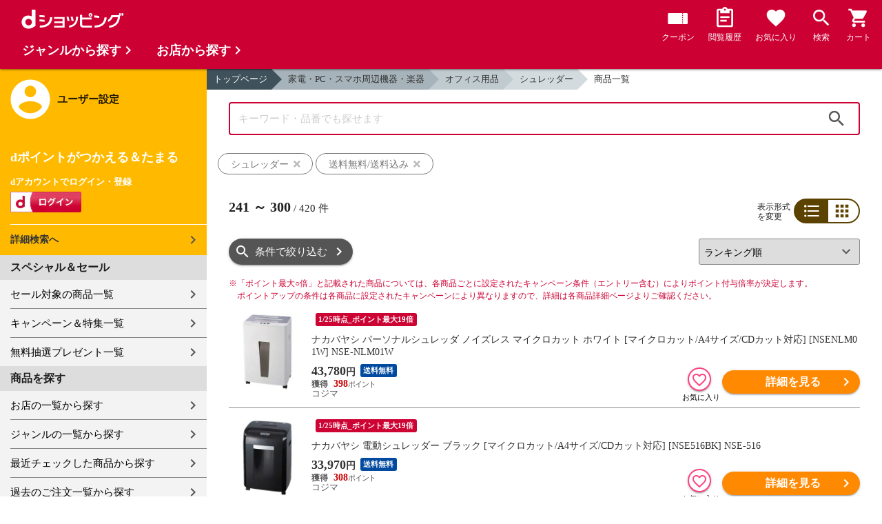

--- FILE ---
content_type: text/html;charset=UTF-8
request_url: https://dshopping.docomo.ne.jp/products_search?sort=rank_of_general_asc&page=5&category_uri=0510000000%2F0510002000%2F&limit=60&delivery_fee_free=true&genre_code=5
body_size: 24436
content:















<!doctype html>
<html lang="ja">
<head>



















<!-- Google Tag Manager -->
<script>
	(function(w,d,s,l,i){w[l]=w[l]||[];w[l].push({'gtm.start':new Date().getTime(),event:'gtm.js'});
	var f=d.getElementsByTagName(s)[0],j=d.createElement(s),dl=l!='dataLayer'?'&l='+l:'';
	j.async=true;
	j.src='https://www.googletagmanager.com/gtm.js?id='+i+dl;
	f.parentNode.insertBefore(j,f);})(window,document,'script','dataLayer','GTM-WSMFSBX');
</script>
<!-- End Google Tag Manager -->

<meta http-equiv="content-language" content="ja" />
<meta name="author" content="ＮＴＴドコモ" />
<meta name="copyright" content="©NTTdocomo" />

<link rel="apple-touch-icon-precomposed" href="/icon/icd_docomoliveux_dshopping_192.png">

<meta property="og:site_name" content="dショッピング" />

<meta property="fb:app_id" content="269393483208014" />

<meta name="twitter:card" content="summary" />
<meta name="twitter:site" content="@docomo" />
<meta name="google-site-verification" content="ocuekU4QshU3Y2NmsrswldfSlbtLenLFQxQibB_1rqM" />

<meta charset="UTF-8" />
<meta http-equiv="X-UA-Compatible" content="IE=edge" />
<meta name="viewport" content="width=device-width,minimum-scale=1,initial-scale=1" />


<link rel="preconnect" href="https://use.fontawesome.com">
<link rel="dns-prefetch" href="https://use.fontawesome.com">

<title>dショッピング | 【送料無料】 | 『シュレッダー』で絞り込んだランキング順の通販できる商品一覧 | ドコモの通販サイト | ページ：5/7</title>
<meta name="keywords" content="送料無料,シュレッダー,dショッピング,通販,電話料金合算払い"/>
<meta name="description" content="ランキング順の『家電・PC・スマホ周辺機器・楽器：オフィス用品 / シュレッダー』の商品一覧ページです。送料無料でお届け。他にもコピー用紙、シュレッダー、ラベル・シールなどの商品を通販できます。dショッピングはdマーケット内の電話料金合算払いとdポイントが通販のお支払に使えるドコモが運営する総合通販サイトです。（ページ：5）"/>
<link rel="stylesheet" href="/excludes/ds/css/frame.css"/>
<link rel="stylesheet" href="/excludes/ds/css/products_search-default.css"/>
<link rel="stylesheet" href="/excludes/ds/css/search.css"/>
<link rel="stylesheet" href="/excludes/ds/css/aigent2.css">

<script src="/excludes/ds/js/products_search-cmn.js"></script>
<script src="/excludes/ds/js/csrf_token.js" defer></script>
<script src="/excludes/ds/js/nav-sp.js" defer></script>
<script src="/excludes/ds/js/product_list_framework.js" defer></script>
<!-- Template 共通CPNT読込 -->



<!-- ページ自由記述 -->
<link rel="apple-touch-icon-precomposed" href="/icon/icd_docomoliveux_dshopping_192.png">
<link rel="stylesheet" href="/excludes/ds/css/products_search-product.css">
<script src="/excludes/ds/js/suggest_module.js" defer></script>
<link rel="stylesheet" href="/excludes/ds/css/suggest_module.min.css" />

<link rel="canonical" href="https://dshopping.docomo.ne.jp/products_search?category_uri=0510000000/0510002000/&genre_code=5&page=5">

<link rel="next" href="https://dshopping.docomo.ne.jp/products_search?category_uri=0510000000%2F0510002000%2F&genre_code=5&page=6" /><link rel="prev" href="https://dshopping.docomo.ne.jp/products_search?category_uri=0510000000%2F0510002000%2F&genre_code=5&page=4" /><meta property="og:url" content="https://dshopping.docomo.ne.jp/products_search">
<meta property="og:title" content="dショッピング | 【送料無料】 | 『シュレッダー』で絞り込んだ通販できる商品一覧">
<meta property="og:description" content="ランキング順の『家電・PC・スマホ周辺機器・楽器：オフィス用品 / シュレッダー』の商品一覧ページです。送料無料でお届け。他にもコピー用紙、シュレッダー、ラベル・シールなどの商品を通販できます。dショッピングはdマーケット内の電話料金合算払いとdポイントが通販のお支払に使えるドコモが運営する総合通販サイトです。">
<meta property="og:image" content="https://dshopping.docomo.ne.jp/images/product/049/4901/medium/4902205722953n01.jpg">
<meta name="twitter:title" content="dショッピング | シュレッダーの通販できる商品一覧ページ">
<meta name="twitter:description" content="ランキング順の『家電・PC・スマホ周辺機器・楽器：オフィス用品 / シュレッダー』の商品一覧ページです。送料無料でお届け。他にもコピー用紙、シュレッダー、ラベル・シールなどの商品を通販できます。dショッピングはdマーケット内の電話料金合算払いとdポイントが通販のお支払に使えるドコモが運営する総合通販サイトです。">

<script type="text/javascript" src="/excludes/ds/js/product_list_gtm.js"></script>
<script type="text/javascript" src="/js/jquery.cookie.js" defer></script>
<script src="/excludes/ds/js/module.js" defer></script>
<script src="/parts/js/search_promotion_list.js"></script>




















<script>
	window.ajaxGetLoginInfo = $.ajax({
		type: 'POST',
		url: '/ajaxGetLoginInfo',
		cache: false,
	});

	(function() {
		'use strict';

		var setGaUserInfo = function(json) {
			
			if (json.accountId) {
				window.dataLayer = window.dataLayer || [];
				dataLayer.push({'accountID': json.accountId});
			}

			var login = 'notlogin';
			var stageRankName = '';
			var dPoint = '0';
			var limitDPoint = '0';
			var limitDPointEndDate = '';
			var favoriteItemCount = '0';
			if (json.userId != null) {
				login = 'login';
				if (json.stageRankName != null) {
					stageRankName = json.stageRankName;
				}
				if (json.dPoint != null) {
					dPoint = json.dPoint.toString();
				}
				if (json.limitDPoint != null) {
					limitDPoint = json.limitDPoint.toString();
				}
				if (json.limitDPointEndDate != null) {
					limitDPointEndDate = json.limitDPointEndDate.replace(/\//g, '');
				}
				if (json.favoriteItemCount != null) {
					favoriteItemCount = json.favoriteItemCount.toString();
				}
			}
			window.gv = window.gv || new GlobalVariable();
			gv.cmn_setUserInfo(
				login, // login
				'', // dID
				stageRankName, // master_rank
				dPoint, // point
				limitDPoint, // limit_point
				limitDPointEndDate, // limit_point_end_date
				favoriteItemCount // fav_no
			);
		}

		$.when(window.ajaxGetLoginInfo).then(function(json) {
			setGaUserInfo(json);
		});

		var userInfoOutput = function(json) {
			var userHtml = '';
			if (json.userId != null) {
				userHtml += '<script>';
				userHtml += 'var userInfo = {';
				userHtml += 'user_id: "' + json.operationId + '",';
				userHtml += 'gender: "' + json.sex + '",';
				userHtml += 'create_date: "' + new Date(json.createdDateString) + '",';
				userHtml += 'purchased: ' + json.purchased + ',';
				userHtml += 'prefecture_code: ' + json.prefectureCode + ',';
				userHtml += 'account_id: "' + json.accountId + '",';
				userHtml += '};';
				userHtml += 'dataLayer.push({\'uid\':\'' + json.operationId + '\'});';
				userHtml += '<\/script>';
				$('.header').append(userHtml);
			}
		}

		$(function() {
			$.when(window.ajaxGetLoginInfo).then(function(json) {
				userInfoOutput(json);
			});
		});
	}());
</script>


<script src="/js/sp/access_check.js" defer></script>


<link rel="preconnect" href="https://dev.visualwebsiteoptimizer.com" />
<script type='text/javascript' id='vwoCode'>
window._vwo_code=window._vwo_code || (function() {
var account_id=714329,
version = 1.5,
settings_tolerance=2000,
library_tolerance=2500,
use_existing_jquery=(typeof jQuery == 'function'),
is_spa=1,
hide_element='body',
hide_element_style = 'opacity:0 !important;filter:alpha(opacity=0) !important;background:none !important',
f=false,d=document,vwoCodeEl=d.querySelector('#vwoCode'),code={use_existing_jquery:function(){return use_existing_jquery},library_tolerance:function(){return library_tolerance},hide_element_style:function(){return'{'+hide_element_style+'}'},finish:function(){if(!f){f=true;var e=d.getElementById('_vis_opt_path_hides');if(e)e.parentNode.removeChild(e)}},finished:function(){return f},load:function(e){var t=d.createElement('script');t.fetchPriority='high';t.src=e;t.type='text/javascript';t.onerror=function(){_vwo_code.finish()};d.getElementsByTagName('head')[0].appendChild(t)},getVersion:function(){return version},getMatchedCookies:function(e){var t=[];if(document.cookie){t=document.cookie.match(e)||[]}return t},getCombinationCookie:function(){var e=code.getMatchedCookies(/(?:^|;)\s?(_vis_opt_exp_\d+_combi=[^;$]*)/gi);e=e.map(function(e){try{var t=decodeURIComponent(e);if(!/_vis_opt_exp_\d+_combi=(?:\d+,?)+\s*$/.test(t)){return''}return t}catch(e){return''}});var i=[];e.forEach(function(e){var t=e.match(/([\d,]+)/g);t&&i.push(t.join('-'))});return i.join('|')},init:function(){if(d.URL.indexOf('__vwo_disable__')>-1)return;window.settings_timer=setTimeout(function(){_vwo_code.finish()},settings_tolerance);var e=d.createElement('style'),t=hide_element?hide_element+'{'+hide_element_style+'}':'',i=d.getElementsByTagName('head')[0];e.setAttribute('id','_vis_opt_path_hides');vwoCodeEl&&e.setAttribute('nonce',vwoCodeEl.nonce);e.setAttribute('type','text/css');if(e.styleSheet)e.styleSheet.cssText=t;else e.appendChild(d.createTextNode(t));i.appendChild(e);var n=this.getCombinationCookie();this.load('https://dev.visualwebsiteoptimizer.com/j.php?a='+account_id+'&u='+encodeURIComponent(d.URL)+'&f='+ +is_spa+'&vn='+version+(n?'&c='+n:''));return settings_timer}};window._vwo_settings_timer = code.init();return code;}());
</script>


</head>

<body id="product">
	













<!-- Google Tag Manager (noscript) -->
<noscript><iframe src="https://www.googletagmanager.com/ns.html?id=GTM-WSMFSBX" height="0" width="0" style="display:none;visibility:hidden"></iframe></noscript>
<!-- End Google Tag Manager (noscript) -->

	<div id="fwCms_wrapper" class="ds-wrap">
		<header class="header">
			<div class="fwCms_box frame_HD" frame_id="HD">

				
				
				
					














<header class="mdl-color-text--white header--products" id="header">
	<button class="btn_menu" id="sidebarBtn" type="button"></button>
	<span id="site_name"> <a href="/"> <img src="/excludes/ds/img/logo.svg" alt="dショッピング">
	</a></span>
	<div class="header-menu">
		<ul class="header-menu_nav">
			<li class="header-menu_nav_list">
				<a href="/member/mycoupon" class="head-nav head-nav_coupon">
					<p class="head-nav-txt">クーポン</p>
				</a>
			</li>
			<li class="header-menu_nav_list">
				<a href="/member/history" class="head-nav head-nav_history">
					<p class="head-nav-txt">閲覧履歴</p>
				</a>
			</li>
			<li class="header-menu_nav_list">
				<a href="/member/favorite" class="head-nav head-nav_favorite">
					<p class="head-nav-txt">お気に入り</p>
				</a>
			</li>
			<li class="header-menu_nav_list">
				<a href="/products_search/index.html" class="head-nav head-nav_search">
					<p class="head-nav-txt">検索</p>
				</a>
			</li>
			<li class="header-menu_nav_list">
				<a href="/cart" class="head-nav head-nav_cart">
					<button class="js-cart-button"></button>
					<p class="head-nav-txt">カート</p>
				</a>
			</li>
		</ul>
	</div>
</header>


<script>
	$(function() {
		'use strict';

		var updateCartItemCount = function(json) {
			if (json.cartItemCount > 0) {
				var $cartButton = $('.head-nav_cart');
				if ($cartButton.find('.cartlot').length == 0) {
					var html = '<p class="head-nav-txt">カート</p><span class="cartlot">' + json.cartItemCount + '</span>';
					$cartButton.html(html);
				}
			}
		}

		
		var updateCouponItemCount = function(json) {
			if (json.availableCouponCount > 0) {
				var $couponButton = $('.head-nav_coupon');
				if ($couponButton.find('.couponlot').length == 0) {
					var html = '<p class="head-nav-txt">クーポン</p><span class="couponlot">' + json.availableCouponCount + '</span>';
					$couponButton.html(html);
				}
			}
		}

		$.when(window.ajaxGetLoginInfo).then(function(json) {
			updateCartItemCount(json);
			updateCouponItemCount(json);
		});
	});
</script>

				

			</div>
		</header>
		<div class="mainArea mainArea--products">
			<div class="fwCms_contentsArea fwCms_leftMenu">
				<div class="fwCms_box frame_LM" frame_id="LM">

					
					

















<nav class="sidebar js-offcanvas-left" id="sidebar">
	<div id="sidebarChild">
		<section id="userInfo">
			<h2>ユーザー設定</h2>

			<span class="js-side-menu-login-info">
			</span>

		</section>

		<section class="menu">
			<h2>スペシャル＆セール</h2>
			<ul>
				<li><a href="/products_search?sales_distribution=2"> セール対象の商品一覧 </a></li>
				<li><a href="/campaign"> キャンペーン＆特集一覧 </a></li>
				<li><a href="/present_search/search?from=side_nav"> 無料抽選プレゼント一覧 </a></li>
			</ul>
		</section>
		<section class="menu">
			<h2>商品を探す</h2>
			<ul>
				<li><a href="/partner"> お店の一覧から探す </a></li>
				<li><a href="/genre"> ジャンルの一覧から探す </a></li>
				<li><a href="/member/history"> 最近チェックした商品から探す </a></li>
				<li><a href="/history/purchase"> 過去のご注文一覧から探す </a></li>
				<li><a href="/ranking"> ランキングから探す </a></li>
				<li><a href="/article"> おすすめ記事一覧から探す </a></li>
			</ul>
		</section>
		<section class="menu">
			<h2>ヘルプ</h2>
			<ul>
				<li><a href="/guide"> ご利用ガイド </a></li>
				<li><a href="/guide/dcard_gold/"> dカード年間ご利用額特典 </a></li>
				<li><a href="/help"> ヘルプ／お問い合わせ </a></li>
				<li><a href="/information"> お知らせ </a></li>
				<li><a href="/guide/frequently-asked-questions"> よくあるご質問 </a></li>
				<li><a href="/welcome"> はじめての方へ </a></li>
			</ul>
		</section>
		<section class="menu">
			<h2>ご利用規約・他</h2>
			<ul>
				<li><a href="/term/terms-of-service"> ご利用規約 </a></li>
				<li><a href="https://www.nttdocomo.co.jp/utility/privacy/?utm_source=dshopping&utm_medium=owned&utm_campaign=corp_201808_from-dshopping-to-crp-privacy"> プライバシーポリシー </a></li>
				<li><a href="/term/tokushouhou"> 特定商取引法に関する表示 </a></li>
			</ul>
		</section>
		<section class="menu">
			<h2>おすすめサービス</h2>
			<ul>
				<li><a href="https://dshopping-3ple.docomo.ne.jp/?utm_source=dshopping&utm_medium=ins&utm_campaign=left_menu"> dショッピング サンプル百貨店 </a></li>
				<li><a href="https://dshopping-furusato.docomo.ne.jp/"> dショッピング ふるさと納税百選 </a></li>
				<li><a href="https://dpoint.docomo.ne.jp/index.html?utm_source=dshopping&utm_medium=free-display&utm_campaign=dpc_202202_free-display-dshopping-pointuse-apeal-04"> もっとおトクに dポイントクラブ </a></li>
				<li><a href="https://dfashion.docomo.ne.jp/?utm_medium=owned&utm_source=dshopping&utm_campaign=dfashion_202202_recommend"> ファッション通販 d fashion </a></li>
			</ul>
		</section>

		<section class="login-box js-side-menu-login-button">
			
			<a class="btn btn_logout pop_other_account cboxElement" title=" " href="/member/authentication/relogin">ログアウト</a>
		</section>
	</div>
</nav>


<script>
	$(function() {
		'use strict';

		var updateLoginInfo = function(json) {
			var html = '';
			if (json.userId != null) {
				html += '<div class="on-login active">';
				if (!json.daccountErrorFlag) {
					if (json.maskDocomoId != null && json.maskDocomoId != '') {
						html += '<p>dアカウント : <span>' + json.maskDocomoId + '</span>様</p>';
					} else {
						html += '<p>dアカウント : <span>未発行</span></p>';
					}
				}
				if (!json.dpointDispOffFlag && json.dPointComma != null) {
					var maxPrice = json.dPoint > 0 ? json.dPoint : '';
					html += '<p>dポイント 残高 : <span>' + json.dPointComma + '</span>p</p>';
					html += '<a href="/products_search?max_price=' + maxPrice + '"><button class="btn btn_link_search">ポイント残高から検索</button></a>';
				}
				html += '  <ul class="linkList">';
				html += '    <li><a href="/products_search/index.html">詳細検索へ</a></li>';
				html += '    <li><a href="/member/mypage">マイページ</a></li>';
				html += '    <li><a href="/member/mycoupon">マイクーポンページ</a></li>';
				html += '  </ul>';
				html += '</div>';
			} else {
				html += '<div class="no-login active">';
				html += '  <h3>dポイントがつかえる＆たまる</h3>';
				html += '  <h4>dアカウントでログイン・登録</h4>';
				html += '  <a class="d-btn" href="/member/authentication/loginFromSideMenu"><img alt="ログイン" src="/excludes/ds/img/login.gif"></a>';
				html += '  <ul class="linkList">';
				html += '    <li><a href="/products_search/index.html">詳細検索へ</a></li>';
				html += '  </ul>';
				html += '</div>';
			}
			$('.js-side-menu-login-info').html(html);
		}

		var updateLoginButton = function(json) {
			if (json.userId == null) {
				var html = '<a class="btn btn_logout" title=" " href="/member/authentication/loginFromSideMenu">ログイン</a>';
				$('.js-side-menu-login-button').html(html);
			}
		}

		$.when(window.ajaxGetLoginInfo).then(function(json) {
			updateLoginInfo(json);
			updateLoginButton(json);
		});
	});
</script>


				</div>
				<div class="fwCms_box frame_MB ds-container" frame_id="MB">

					
					<script>
	var changeFavorite = function(publishIdArray) {
		if(publishIdArray.length){
			$.ajax({
				url: '/ajax_api/is_favorite',
				type:'GET',
				dataType: 'json',
				data : {id : publishIdArray.join(','), isList : 'true'},
				timeout : 5000
			}).done(function(data){
				if (data !== undefined) {
					$(".addFavoriteProduct").each(
						function (index, element) {
							var isFavorite = false;
							for (var idx in data.result) {
								if (data.result[idx].publishId == element.getAttribute('publishid')) {
									isFavorite = true;
								}
							}
							if (isFavorite) {
								element.classList.add('selected');
							}
						}
					);
				}
			});
		}
	}
</script>
<!-- 通常TOP -->
<nav id="breadcrumbs">
<ul class="category-bread-link">
<li><a href="/">トップページ</a></li>
<li><a href="/genre/consumer_electronics?genre_code=5">家電・PC・スマホ周辺機器・楽器</a></li><li><a href="?category_uri=0510000000&limit=60&sort=rank_of_general_asc&delivery_fee_free=true&genre_code=5">オフィス用品</a></li><li><a href="?category_uri=0510000000%2F0510002000&limit=60&sort=rank_of_general_asc&delivery_fee_free=true&genre_code=5">シュレッダー</a></li><li><span>商品一覧</span></li></ul></nav>
<!-- ▼▼分岐　カテゴリ検索時 -->
<h1 class="page-ttl">シュレッダーの商品一覧</h1>
<!-- ▼▼分岐　通常検索時 -->
<!-- ▲▲分岐　通常検索時 -->
<!-- ▼▼商品一覧　画像つきジャンルヘッダー -->
<div id="keyvisual">
	</div>
<!-- ▲▲商品一覧　画像つきジャンルヘッダー -->
<!-- ▲▲分岐　カテゴリ検索時 -->

<!-- ▼▼分岐　ショップ検索時 -->
<!-- ▲▲分岐　ショップ検索時 -->

<!-- ▼編成枠 CMSコンポーネント: {{ブランド名}}のアイテムを探す -->
<!-- ▲編成枠 CMSコンポーネント: {{ブランド名}}のアイテムを探す -->

<!-- ▼▼分岐　フリーワード検索時 -->
<!-- ▼編成枠 静的CMS枠 -->
<!-- ▲編成枠 静的CMS枠 -->
<div class="section--box FOSH340_CPNT">
	<form name="searchActionForm" id="site_search" method="post" action="/search/" class="ui-form site_search"><input type="search" id="FOSH340_keyword" placeholder="キーワード・品番でも探せます" class="ui-input js-search-keyword search-input" maxlength="100" value="" name="searchBox">
		<div id="clear_button" class="clearButton" onclick="ClearButton_Click()">
		<span class="clearButtonBefore"></span>
		</div>
		<button type="button" id=FOSH340_searchBtn class="icn_search" list_url="/products_search">検索</button>
		<input type="hidden" name="searchJson"/>
		<input type="hidden" name="popularKeywordsJson" value=""/>
	</form></div>

<div class="section--box searchConditionList">
	<a class="search_txt_link" href="javascript:void(0);" onclick="SearchConditionClick('シュレッダー','category_uri,genre_code','')">
			<div class="search_txt">シュレッダー<span class="search_txt_close"></span></div>
		</a>
	<a class="search_txt_link" href="javascript:void(0);" onclick="SearchConditionClick('送料無料/送料込み','delivery_fee_free','')">
			<div class="search_txt">送料無料/送料込み<span class="search_txt_close"></span></div>
		</a>
	</div>
<!-- ▲▲分岐　フリーワード検索時 -->

<!-- 「もしかして」検索時 -->
<script type="text/javascript" src="/excludes/ds/js/dsFOSH700.js" defer></script>

<!--
API_GET_PARAM.GET_PARAM = 【$$ $API_GET_PARAM.GET_PARAM(urldecode)$ $$】<br>
-->
<script>
	$(function() {
		window.gv = window.gv || new GlobalVariable();
		gv.prd_setProductList(
			'420', // zeroresult
			'0510000000/0510002000/', // category_uri
			'', // shop_code
			'' // brand_code
		);
	});
</script>

<div class="search--section-top FOSH700searchSection" id="result">
<div class="rerult-top">
<div class="search-num f_l">
	<p class="search-num"><span class="current"><span>241</span> ～ <span>300</span></span> / <span>420</span> 件</p>
</div>
<div class="list-style">
<span>表示形式<br>を変更</span>
<ul class="list-change" list_type_url="/ajax/FOSH700.json" list_type="">
<li  class="btn_list select">リスト</li>
<li  class="btn_grid ">グリッド</li>
</ul>
</div>
</div>
<div class="dispCtr">
	<style>
		@media (max-width: 767px){
		.dispCtr .sort-select{
			width: 44%;
		}
		.btn.btn_default.btn_dsearch {
			width: auto;
		}
		.acd-form-box {
			padding-top:0;
		}
		ul.user-review {
			display: inline-block;
		}
	}
</style>
<div class="acd_search">
<label for="category" class="select_wrap sort-select"><select name="category"><option value="/products_search?sort=rcmd_asc&category_uri=0510000000%2F0510002000%2F&limit=60&delivery_fee_free=true&genre_code=5">おすすめ順</option><option value="/products_search?sort=rank_of_general_asc&page=5&category_uri=0510000000%2F0510002000%2F&limit=60&delivery_fee_free=true&genre_code=5" selected="selected">ランキング順</option><option value="/products_search?sort=sales_price_asc&category_uri=0510000000%2F0510002000%2F&limit=60&delivery_fee_free=true&genre_code=5">価格が安い順</option><option value="/products_search?sort=sales_price_desc&category_uri=0510000000%2F0510002000%2F&limit=60&delivery_fee_free=true&genre_code=5">価格が高い順</option><option value="/products_search?sort=new_arrival&category_uri=0510000000%2F0510002000%2F&limit=60&delivery_fee_free=true&genre_code=5">新着順</option></select></label><section class="acd-form-box" style="padding-top: 0;">
<a class="btn btn_default btn_dsearch" href="javascript:void(0);" detail_search="/products_search/index.html">条件で絞り込む</a>
</section>
</div>
</div>
</div>
<!-- /search-section-top -->

<style>
	.banner-section {
		margin: 20px 32px 0;
	}
	.banner-section p {
		font-size: 13px;
	}
	.banner-section ul {
		display: flex;
		/* flex-wrap: wrap; */
		width: 100%;
		text-align: justify;
		margin-bottom: 20px;
	}
	.banner-section li {
		display: flex;
		position: relative;
		width: 100%;
		max-width: 448px;
	}
	.banner-section li:first-child {
		margin-right: 20px;
	}
	.banner-section-top a {
		display: inherit;
		width: 100%;
	}
	.banner-section-top img {
		width: 100%;
		align-self: flex-start;
	}
	.banner-section-top-pr {
		border: solid 1px;
		width: 24px;
		display: inline-block;
		text-align: center;
		font-size: 0.8rem;
		height: 24px;
		border-radius: 2px;
		font-size: 11px;
		height: 14px;
		line-height: 13px;
		box-sizing: border-box;
		position: absolute;
		top: 0;
		right: 0;
		background-color: white;
		border-color: #555;
	}
	.banner-section-mid {
		height: 60px;
	}
	.banner-section-mid-text {
		line-height: 1.4rem;
	}
	.banner-section-mid-pr {
		border: solid 1px;
		width: 24px;
		display: inline-block;
		text-align: center;
		border-radius: 2px;
		font-size: 11px;
		height: 14px;
		line-height: 13px;
		box-sizing: border-box;
		margin-right: 7px;
		border-color: #555;
	}
	.banner-section-mid img {
		margin-right: 10px;
	}
	.banner-section-bottom {
		margin-top: -5px;
	}
	@media (max-width: 767px) {
		.banner-section {
			margin: 20px 16px 0;
		}
		.banner-section ul {
			flex-wrap: wrap;
		}
		.banner-section li {
			max-width: none;
		}
		.banner-section li:first-child {
			margin-right: 0;
			margin-bottom: 10px;
		}
		.banner-section-mid {
			height: auto;
		}
		.banner-section-mid-text {
			margin: 0;
			margin-bottom: -6px;
		}
		.banner-section-bottom {
			margin-top: 0;
			margin-bottom: -6px!important;
		}
		.banner-section-bottom p {
			line-height: 1.4rem;
		}
	}
</style>
<div class="banner-section" style="display:none">
	<ul>
		<li id="criteo-js-lazy-content-topBanner1" class="lazyload" style="text-align:center;" data-expand="300"></li>
		<li id="criteo-js-lazy-content-topBanner2" class="lazyload" style="text-align:center;" data-expand="300"></li>
	</ul>
</div>
<div class="point-notice product-list">
	<font color="#cc0033">
		<span class="mark">※</span>「ポイント最大○倍」と記載された商品については、各商品ごとに設定されたキャンペーン条件（エントリー含む）によりポイント付与倍率が決定します。<br>
		ポイントアップの条件は各商品に設定されたキャンペーンにより異なりますので、詳細は各商品詳細ページよりご確認ください。
	</font>
</div>
















<script>

function sendBeacon(beaconUrl) {
    if (navigator.sendBeacon) {
        navigator.sendBeacon(beaconUrl);
    } else {
        var img = new Image();
        img.src = beaconUrl;
    }
}


function initLoadBeacon(selector){
    if(document.querySelector(selector) != null){
        var loadUrl = $(selector).children("input[name='onLoadBeacon']").val();
        sendBeacon(loadUrl);
	}
}



function initViewBeacon(selector){
    if(document.querySelector(selector) != null){
        var viewUrl = $(selector).children("input[name='onViewBeacon']").val();
        criteoViewEvent(viewUrl, document.querySelector(selector));
	}
}
</script>















<script>
const options = {
  root: null,
  rootMargin: "0px",
  threshold: [0.5]
};

var viewBeaconMap = new Map();

const callback = function(entries, observer) {
    entries.forEach(entry => {
        if(entry.isIntersecting) {
            let viewBeaconUrl = viewBeaconMap.get(entry.target.id);
            if (viewBeaconUrl) {
                sendBeacon(viewBeaconUrl);
            }
        }
    });
}

const io = new IntersectionObserver(callback, options);

window.io = io;

function criteoViewEvent(url, target){
    viewBeaconMap.set(target.id, url);
    window.io.observe(target);
}
</script><h2 class="pageTtl" style="display:none" id="criteo-ads-flagship-header">おすすめクーポン付き商品</h2>
<div class="coupon-boxlist" style="display:none" id="criteo-ads-flagship-area">
	<ul class="coupon-item">
		<li id="criteo-js-lazy-content-flagship1" class="lazyload" style="text-align:center;" data-expand="300"></li>
		<li id="criteo-js-lazy-content-flagship2" class="lazyload" style="text-align:center;" data-expand="300"></li>
</div>
<div id="search-item-list"  class="item-list FOSH700searchItemList item-list">
<!-- Criteoエリア -->
<div id="criteo-js-lazy-content-top" class="lazyload" style="text-align:center;" data-expand="300">
</div>
<script>
	$('#criteo-js-lazy-content-top').one('lazybeforeunveil', function () {
		$.when(window.ajaxGetLoginInfo).then(function (json) {
			var isCheck = json.accountId != null;
			var d = new $.Deferred;
			$.ajax({
				type: 'POST',
				url: '/search/ajaxGetCriteoAds',
				cache: true,
				data: {
					genre_code:'5',
					categoryListString: '5>0510000000>0510002000>',
					resultSkuListString: '0494902205722953|0494902205722267|433t3ab-1383086|0494902205787563|0494902205787570|2774902205787495|2774902205787501|277eset000088094|277eset000088098|0494995364212823|0494522966870061|0494522966023061|0494522966023054|0494995364212236|0494995364212199|0494522966023108|0494522966022811|2774995364212366|2774995364212472|2774995364212519|2774995364212533|2774995364212496|277eset000075836|277eset000075838|277eset000075837|277eset000075840|277eset000075839|0494902205787457|0494902205787440|2774902205722885|2774902205722892|277eset000075747|277eset000075754|2774522966023153|0494522966022736|0494901480273297|0494521576415129|0494522966023115|0494902205787389|0494902205787396|0494521576462147|2774522966022750|277eset000054490|277eset000026971|277eset000041810|277eset000041811|277eset000041812|277eset000041813|277eset000041814|277eset000041818|277eset000046296|277eset000053233|277eset000067487|0494902205787310|0494995364221320|2774902205722250|2774902205722267|2774902205722281|2774902205722274|2774902205722533',
					category_uri: '0510000000/0510002000/',
					min_price:'',
					max_price:'',
					keyword: '',
				},
				timeout:10000,
			}).then(function (data) {
					var d = new $.Deferred;
					$('#criteo-js-lazy-content-top').replaceWith(replaceCriteo(data,"top"));
					$('#criteo-js-lazy-content-bottom').replaceWith(replaceCriteo(data,"bottom"));

					$('#criteo-js-lazy-content-topBanner1').replaceWith(replaceCriteo(data,"topbanner1"));
					$('#criteo-js-lazy-content-topBanner2').replaceWith(replaceCriteo(data,"topbanner2"));

					$('#criteo-js-lazy-content-flagship1').replaceWith(replaceCriteo(data,"flagship1"));
					$('#criteo-js-lazy-content-flagship2').replaceWith(replaceCriteo(data,"flagship2"));
					
					
					const ITEM_COUNT = 8;
					let itemTotalSize = 60;
					let spTopSize = getCriteoAdsTopSize(data);
					let targetIdNum = 0;
					if (spTopSize + itemTotalSize < ITEM_COUNT){
						targetIdNum = itemTotalSize - 1 ; 
					} else {
						targetIdNum = ITEM_COUNT - spTopSize - 1;
					}
					let $insertMid = $("<div>", {id:"criteo-js-lazy-content-midBanner"});
					$('#resultItem_' + targetIdNum).after($insertMid); 

					$('#criteo-js-lazy-content-midBanner').replaceWith(replaceCriteo(data,"midbanner")); 
	
					if($('#criteo-ads-content-top > .item').length===0 
					&& $('#criteo-ads-content-bottom > .item').length===0
				    && document.querySelector('#criteo-ads-flagship1')==null
					&& document.querySelector('#criteo-ads-flagship2')==null
					&& document.querySelector('#criteo-ads-top-banner1')==null
					&& document.querySelector('#criteo-ads-top-banner2')==null
					&& document.querySelector('#criteo-ads-midBanner')==null
				    ){
						d.reject(data); 
					}else{
						d.resolve(data, isCheck);
					}
					return d.promise();
			}).then(function(data, isCheck){
				
				if(document.querySelector('#criteo-ads-content-top')!=null){
					var count = $('#criteo-ads-content-top > .item').length;
					var loadUrl = $("#criteo-ads-content-top > input[name='onLoadBeacon']").val();

					if(count >= 1){
						$('#criteo-ads-content-top').replaceImageOnError('img');
						sendBeacon(loadUrl);
						$('#criteo-ads-content-top > .item').each(function(){
							let itemLoadUrl = $(this).children("input[name='onLoadBeacon']").val();
							sendBeacon(itemLoadUrl);
						});
					}
				}
				if(document.querySelector('#criteo-ads-content-bottom')!=null){
					count = $('#criteo-ads-content-bottom > .item').length;
					loadUrl = $("#criteo-ads-content-bottom > input[name='onLoadBeacon']").val();

					if(count >= 1){
						$('#criteo-ads-content-bottom').replaceImageOnError('img');
						sendBeacon(loadUrl);
						$('#criteo-ads-content-bottom > .item').each(function(){
							let itemLoadUrl = $(this).children("input[name='onLoadBeacon']").val();
							sendBeacon(itemLoadUrl);
						});
					}
				}
				
				if(document.querySelector('#criteo-ads-flagship1')!=null
					|| document.querySelector('#criteo-ads-flagship2')!=null){
					$("#criteo-ads-flagship-header").show();
					$("#criteo-ads-flagship-area").show();
				}
				
				if(document.querySelector('#criteo-ads-flagship1')!=null){
					$('#criteo-ads-flagship1').replaceImageOnError('img');
					initLoadBeacon('#criteo-ads-flagship1');
					let itemLoadUrl = $("#criteo-ads-flagship1").find('#flagship1_item').children("input[name='onLoadBeacon']").val();
					sendBeacon(itemLoadUrl);
				}
				if(document.querySelector('#criteo-ads-flagship2')!=null){
					$('#criteo-ads-flagship2').replaceImageOnError('img');
					initLoadBeacon('#criteo-ads-flagship2');
					let itemLoadUrl = $("#criteo-ads-flagship2").find('#flagship2_item').children("input[name='onLoadBeacon']").val();
					sendBeacon(itemLoadUrl);
				}
				
				if(document.querySelector('#criteo-ads-top-banner1')!=null
					|| document.querySelector('#criteo-ads-top-banner2')!=null){
					$('.banner-section').show();
				}
				
				initLoadBeacon('#criteo-ads-top-banner1');
				initLoadBeacon('#criteo-ads-top-banner2');
				initLoadBeacon('#criteo-ads-midBanner');

				d.resolve(data, isCheck);
				return d.promise();
			}).then(function(data, isCheck){
				
				if(document.querySelector('#criteo-ads-content-top')!=null){
					var viewUrl  = $("#criteo-ads-content-top > input[name='onViewBeacon']").val();
					criteoViewEvent(viewUrl, document.querySelector('#criteo-ads-content-top'));
					$('#criteo-ads-content-top > .item').each(function(){
						let itemViewUrl = $(this).children("input[name='onViewBeacon']").val();
						criteoViewEvent(itemViewUrl, this);
					});
				}
				if(document.querySelector('#criteo-ads-content-bottom')!=null){
					viewUrl = $("#criteo-ads-content-bottom > input[name='onViewBeacon']").val();
					criteoViewEvent(viewUrl, document.querySelector('#criteo-ads-content-bottom'));
					$('#criteo-ads-content-bottom > .item').each(function(){
						let itemViewUrl = $(this).children("input[name='onViewBeacon']").val();
						criteoViewEvent(itemViewUrl, this);
					});
				}
				if(document.querySelector('#criteo-ads-flagship1')!=null){
					initViewBeacon('#criteo-ads-flagship1');
					let itemViewUrl = $("#criteo-ads-flagship1").find('#flagship1_item').children("input[name='onViewBeacon']").val();
					criteoViewEvent(itemViewUrl, document.querySelector('#criteo-ads-flagship1 #flagship1_item'));
				}
				if(document.querySelector('#criteo-ads-flagship2')!=null){
					initViewBeacon('#criteo-ads-flagship2');
					let itemViewUrl = $("#criteo-ads-flagship2").find('#flagship2_item').children("input[name='onViewBeacon']").val();
					criteoViewEvent(itemViewUrl, document.querySelector('#criteo-ads-flagship2 #flagship2_item'));
				}

				initViewBeacon('#criteo-ads-top-banner1');
				initViewBeacon('#criteo-ads-top-banner2');
				initViewBeacon('#criteo-ads-midBanner');

				d.resolve(data, isCheck);
				return d.promise();
			}).then(function (data, isCheck){
				
				if(isCheck){
					var publishIdArray = [];
					$(".addFavoriteProduct").each(
						function (index, element) {
							publishIdArray.push(element.getAttribute('publishid'));
						}
					);
					changeFavorite(publishIdArray);
				}
				
				searchInitFunc();
			});
		});
	});

	function replaceCriteo(data, parts){
		var parser = new DOMParser();
		var partDoc = parser.parseFromString(data, "text/html");
		if(parts==="top"){
			return $(partDoc).find('#criteo-ads-content-top');
		}else if(parts==="bottom"){
			return $(partDoc).find('#criteo-ads-content-bottom');
		}else if(parts==="topbanner1"){
			return $(partDoc).find('#criteo-ads-top-banner1');
		}else if(parts==="topbanner2"){
			return $(partDoc).find('#criteo-ads-top-banner2');
		}else if(parts==="midbanner"){
			return $(partDoc).find('#criteo-ads-midBanner');
		}else if(parts==="flagship1"){
			return $(partDoc).find('#criteo-ads-flagship1');
		}else if(parts==="flagship2"){
			return $(partDoc).find('#criteo-ads-flagship2');
		}else{
			return "";
		}
	}

	function getCriteoAdsTopSize(data, parts){
		var parser = new DOMParser();
		var partDoc = parser.parseFromString(data, "text/html");
		let size = parseInt($(partDoc).find('#criteoAdsPlacementTopSize').val());
		if(Number.isNaN(size)){
			size = 0;
		}

		return size;
	}
</script>
<!-- Criteoエリア -->
<div class="item" id="resultItem_0"><a href="/products/0494902205722953?sku=0494902205722953" s="0494902205722953" onclick="new Products(this, 'CMS_ds_00000146').putProduct('ナカバヤシ パーソナルシュレッダ ノイズレス マイクロカット ホワイト [マイクロカット/A4サイズ/CDカット対応] [NSENLM01W] NSE-NLM01W', '0494902205722953', '0494902205722953', '43780', 'コジマ', '', '', 'オフィス用品', 'シュレッダー', '').ee_mProductClick();">
	<div class="thumb"><span class="box-fadein lazyload"><img data-src="https://dshopping.docomo.ne.jp/images/product/049/4901/medium/4902205722953n01.jpg" alt="" class="lazyload"></span></div>
	<ul class="tagList">
		<li class="nolist">&nbsp;</li><li class="tag tag-darkred">1/25時点_ポイント最大19倍</li></ul>
	<div class="item-inner">
		<p class="name-list">
			ナカバヤシ パーソナルシュレッダ ノイズレス マイクロカット ホワイト [マイクロカット/A4サイズ/CDカット対応] [NSENLM01W] NSE-NLM01W</p>
		<div class="product-price"><font>
			43,780</font><span>円</span>
		</div>
		<ul class="tagList">
		<li class="tag tag-postage tag tag-postage">送料無料</li></ul>
		<div class="point-info"><span class="red">
			398</span>
		<p class="partner-name">コジマ</p></div>
	</div>
	</a>
	<div class="btn-area">
		<div class="btn btn_favorite ic-fnt addFavoriteProduct"
			pn="ナカバヤシ パーソナルシュレッダ ノイズレス マイクロカット ホワイト [マイクロカット/A4サイズ/CDカット対応] [NSENLM01W] NSE-NLM01W"
			p="0494902205722953"
			publishid="3857785"
			s="0494902205722953"
			pp="43780"
			wn="コジマ"
			lc="オフィス用品"
			mc="シュレッダー"
			sc=""
			m=""></div>
		<input type="hidden" name="addFavoriteProduct" class="addFavoriteProduct2" value="" s="0494902205722953">
		<button type="button" class="btn btn_cart btn_detail" onclick="new Products(this, 'CMS_ds_00000146').putProduct('ナカバヤシ パーソナルシュレッダ ノイズレス マイクロカット ホワイト [マイクロカット/A4サイズ/CDカット対応] [NSENLM01W] NSE-NLM01W', '0494902205722953', '0494902205722953', '43780', 'コジマ', '', '', 'オフィス用品', 'シュレッダー', '').ee_mProductClick();location.href='/products/0494902205722953?sku=0494902205722953';">詳細を見る</button>
		</div>
</div>
<div class="item" id="resultItem_1"><a href="/products/0494902205722267?sku=0494902205722267" s="0494902205722267" onclick="new Products(this, 'CMS_ds_00000146').putProduct('ナカバヤシ 電動シュレッダー ブラック [マイクロカット/A4サイズ/CDカット対応] [NSE516BK] NSE-516', '0494902205722267', '0494902205722267', '33970', 'コジマ', '', '', 'オフィス用品', 'シュレッダー', '').ee_mProductClick();">
	<div class="thumb"><span class="box-fadein lazyload"><img data-src="https://dshopping.docomo.ne.jp/images/product/049/4901/medium/4902205722267n01.jpg" alt="" class="lazyload"></span></div>
	<ul class="tagList">
		<li class="nolist">&nbsp;</li><li class="tag tag-darkred">1/25時点_ポイント最大19倍</li></ul>
	<div class="item-inner">
		<p class="name-list">
			ナカバヤシ 電動シュレッダー ブラック [マイクロカット/A4サイズ/CDカット対応] [NSE516BK] NSE-516</p>
		<div class="product-price"><font>
			33,970</font><span>円</span>
		</div>
		<ul class="tagList">
		<li class="tag tag-postage tag tag-postage">送料無料</li></ul>
		<div class="point-info"><span class="red">
			308</span>
		<p class="partner-name">コジマ</p></div>
	</div>
	</a>
	<div class="btn-area">
		<div class="btn btn_favorite ic-fnt addFavoriteProduct"
			pn="ナカバヤシ 電動シュレッダー ブラック [マイクロカット/A4サイズ/CDカット対応] [NSE516BK] NSE-516"
			p="0494902205722267"
			publishid="3861085"
			s="0494902205722267"
			pp="33970"
			wn="コジマ"
			lc="オフィス用品"
			mc="シュレッダー"
			sc=""
			m=""></div>
		<input type="hidden" name="addFavoriteProduct" class="addFavoriteProduct2" value="" s="0494902205722267">
		<button type="button" class="btn btn_cart btn_detail" onclick="new Products(this, 'CMS_ds_00000146').putProduct('ナカバヤシ 電動シュレッダー ブラック [マイクロカット/A4サイズ/CDカット対応] [NSE516BK] NSE-516', '0494902205722267', '0494902205722267', '33970', 'コジマ', '', '', 'オフィス用品', 'シュレッダー', '').ee_mProductClick();location.href='/products/0494902205722267?sku=0494902205722267';">詳細を見る</button>
		</div>
</div>
<div class="item" id="resultItem_2"><a href="/products/433t3ab-1383086?sku=433t3ab-1383086" s="433t3ab-1383086" onclick="new Products(this, 'CMS_ds_00000146').putProduct('ナカバヤシ パーソナルシュレッダ505 NSE-505BK【送料無料】', '433t3ab-1383086', '433t3ab-1383086', '34249', 'A-life Shop', '', '', 'オフィス用品', 'シュレッダー', '').ee_mProductClick();">
	<div class="thumb"><span class="box-fadein lazyload"><img data-src="https://dshopping.docomo.ne.jp/images/product/433/t386/medium/t3ab-1383086.jpg" alt="" class="lazyload"></span></div>
	<ul class="tagList">
		<li class="nolist">&nbsp;</li><li class="tag tag-darkred">1/25時点_ポイント最大9倍</li></ul>
	<div class="item-inner">
		<p class="name-list">
			ナカバヤシ パーソナルシュレッダ505 NSE-505BK【送料無料】</p>
		<div class="pint">
				<ul class="tagList">
					<li class="tag tag tag-coupon-list">クーポンあり</li>
				</ul>
			</div>
		<div class="product-price"><font>
			34,249</font><span>円</span>
		</div>
		<ul class="tagList">
		<li class="tag tag-postage tag tag-postage">送料込み</li></ul>
		<div class="point-info"><span class="red">
			311</span>
		<p class="partner-name">A-life Shop</p></div>
	</div>
	</a>
	<div class="btn-area">
		<div class="btn btn_favorite ic-fnt addFavoriteProduct"
			pn="ナカバヤシ パーソナルシュレッダ505 NSE-505BK【送料無料】"
			p="433t3ab-1383086"
			publishid="19141577"
			s="433t3ab-1383086"
			pp="34249"
			wn="A-life Shop"
			lc="オフィス用品"
			mc="シュレッダー"
			sc=""
			m=""></div>
		<input type="hidden" name="addFavoriteProduct" class="addFavoriteProduct2" value="" s="433t3ab-1383086">
		<button type="button" class="btn btn_cart btn_detail" onclick="new Products(this, 'CMS_ds_00000146').putProduct('ナカバヤシ パーソナルシュレッダ505 NSE-505BK【送料無料】', '433t3ab-1383086', '433t3ab-1383086', '34249', 'A-life Shop', '', '', 'オフィス用品', 'シュレッダー', '').ee_mProductClick();location.href='/products/433t3ab-1383086?sku=433t3ab-1383086';">詳細を見る</button>
		</div>
</div>
<div class="item" id="resultItem_3"><a href="/products/0494902205787563?sku=0494902205787563" s="0494902205787563" onclick="new Products(this, 'CMS_ds_00000146').putProduct('ナカバヤシ パーソナルシュレッダ HES201BK', '0494902205787563', '0494902205787563', '6042', 'コジマ', '', '', 'オフィス用品', 'シュレッダー', '').ee_mProductClick();">
	<div class="thumb"><span class="box-fadein lazyload"><img data-src="https://dshopping.docomo.ne.jp/images/product/049/4901/medium/4902205787563n01.jpg" alt="" class="lazyload"></span></div>
	<ul class="tagList">
		<li class="nolist">&nbsp;</li><li class="tag tag-darkred">1/25時点_ポイント最大9倍</li></ul>
	<div class="item-inner">
		<p class="name-list">
			ナカバヤシ パーソナルシュレッダ HES201BK</p>
		<div class="product-price"><font>
			6,042</font><span>円</span>
		</div>
		<ul class="tagList">
		<li class="tag tag-postage tag tag-postage">送料無料</li></ul>
		<div class="point-info"><span class="red">
			54</span>
		<p class="partner-name">コジマ</p></div>
	</div>
	</a>
	<div class="btn-area">
		<div class="btn btn_favorite ic-fnt addFavoriteProduct"
			pn="ナカバヤシ パーソナルシュレッダ HES201BK"
			p="0494902205787563"
			publishid="18194093"
			s="0494902205787563"
			pp="6042"
			wn="コジマ"
			lc="オフィス用品"
			mc="シュレッダー"
			sc=""
			m=""></div>
		<input type="hidden" name="addFavoriteProduct" class="addFavoriteProduct2" value="" s="0494902205787563">
		<button type="button" class="btn btn_cart btn_detail" onclick="new Products(this, 'CMS_ds_00000146').putProduct('ナカバヤシ パーソナルシュレッダ HES201BK', '0494902205787563', '0494902205787563', '6042', 'コジマ', '', '', 'オフィス用品', 'シュレッダー', '').ee_mProductClick();location.href='/products/0494902205787563?sku=0494902205787563';">詳細を見る</button>
		</div>
</div>
<div class="item" id="resultItem_4"><a href="/products/0494902205787570?sku=0494902205787570" s="0494902205787570" onclick="new Products(this, 'CMS_ds_00000146').putProduct('ナカバヤシ パーソナルシュレッダ HES201W', '0494902205787570', '0494902205787570', '7130', 'コジマ', '', '', 'オフィス用品', 'シュレッダー', '').ee_mProductClick();">
	<div class="thumb"><span class="box-fadein lazyload"><img data-src="https://dshopping.docomo.ne.jp/images/product/049/4901/medium/4902205787570n01.jpg" alt="" class="lazyload"></span></div>
	<ul class="tagList">
		<li class="nolist">&nbsp;</li><li class="tag tag-darkred">1/25時点_ポイント最大9倍</li></ul>
	<div class="item-inner">
		<p class="name-list">
			ナカバヤシ パーソナルシュレッダ HES201W</p>
		<div class="product-price"><font>
			7,130</font><span>円</span>
		</div>
		<ul class="tagList">
		<li class="tag tag-postage tag tag-postage">送料無料</li></ul>
		<div class="point-info"><span class="red">
			64</span>
		<p class="partner-name">コジマ</p></div>
	</div>
	</a>
	<div class="btn-area">
		<div class="btn btn_favorite ic-fnt addFavoriteProduct"
			pn="ナカバヤシ パーソナルシュレッダ HES201W"
			p="0494902205787570"
			publishid="18194108"
			s="0494902205787570"
			pp="7130"
			wn="コジマ"
			lc="オフィス用品"
			mc="シュレッダー"
			sc=""
			m=""></div>
		<input type="hidden" name="addFavoriteProduct" class="addFavoriteProduct2" value="" s="0494902205787570">
		<button type="button" class="btn btn_cart btn_detail" onclick="new Products(this, 'CMS_ds_00000146').putProduct('ナカバヤシ パーソナルシュレッダ HES201W', '0494902205787570', '0494902205787570', '7130', 'コジマ', '', '', 'オフィス用品', 'シュレッダー', '').ee_mProductClick();location.href='/products/0494902205787570?sku=0494902205787570';">詳細を見る</button>
		</div>
</div>
<div class="item" id="resultItem_5"><a href="/products/2774902205787495?sku=2774902205787495" s="2774902205787495" onclick="new Products(this, 'CMS_ds_00000146').putProduct('ナカバヤシ HES-T202BK ブラック パーソナルシュレッダー クロスカット/A4サイズ/CDカット対応', '2774902205787495', '2774902205787495', '9561', 'ECカレント', '', '', 'オフィス用品', 'シュレッダー', '').ee_mProductClick();">
	<div class="thumb"><span class="box-fadein lazyload"><img data-src="https://dshopping.docomo.ne.jp/images/product/large/ds/no_image_480.png" alt="" class="lazyload"></span></div>
	<ul class="tagList">
		<li class="nolist">&nbsp;</li><li class="tag tag-darkred">1/25時点_ポイント最大9倍</li></ul>
	<div class="item-inner">
		<p class="name-list">
			ナカバヤシ HES-T202BK ブラック パーソナルシュレッダー クロスカット/A4サイズ/CDカット対応</p>
		<div class="product-price"><font>
			9,561</font><span>円</span>
		</div>
		<ul class="tagList">
		<li class="tag tag-postage tag tag-postage">送料無料</li></ul>
		<div class="point-info"><span class="red">
			86</span>
		<p class="partner-name">ECカレント</p></div>
	</div>
	</a>
	<div class="btn-area">
		<div class="btn btn_favorite ic-fnt addFavoriteProduct"
			pn="ナカバヤシ HES-T202BK ブラック パーソナルシュレッダー クロスカット/A4サイズ/CDカット対応"
			p="2774902205787495"
			publishid="18877846"
			s="2774902205787495"
			pp="9561"
			wn="ECカレント"
			lc="オフィス用品"
			mc="シュレッダー"
			sc=""
			m=""></div>
		<input type="hidden" name="addFavoriteProduct" class="addFavoriteProduct2" value="" s="2774902205787495">
		<button type="button" class="btn btn_cart btn_detail" onclick="new Products(this, 'CMS_ds_00000146').putProduct('ナカバヤシ HES-T202BK ブラック パーソナルシュレッダー クロスカット/A4サイズ/CDカット対応', '2774902205787495', '2774902205787495', '9561', 'ECカレント', '', '', 'オフィス用品', 'シュレッダー', '').ee_mProductClick();location.href='/products/2774902205787495?sku=2774902205787495';">詳細を見る</button>
		</div>
</div>
<div class="item" id="resultItem_6"><a href="/products/2774902205787501?sku=2774902205787501" s="2774902205787501" onclick="new Products(this, 'CMS_ds_00000146').putProduct('ナカバヤシ HES-T202W ホワイト パーソナルシュレッダー クロスカット/A4サイズ/CDカット対応', '2774902205787501', '2774902205787501', '9561', 'ECカレント', '', '', 'オフィス用品', 'シュレッダー', '').ee_mProductClick();">
	<div class="thumb"><span class="box-fadein lazyload"><img data-src="https://dshopping.docomo.ne.jp/images/product/large/ds/no_image_480.png" alt="" class="lazyload"></span></div>
	<ul class="tagList">
		<li class="nolist">&nbsp;</li><li class="tag tag-darkred">1/25時点_ポイント最大9倍</li></ul>
	<div class="item-inner">
		<p class="name-list">
			ナカバヤシ HES-T202W ホワイト パーソナルシュレッダー クロスカット/A4サイズ/CDカット対応</p>
		<div class="product-price"><font>
			9,561</font><span>円</span>
		</div>
		<ul class="tagList">
		<li class="tag tag-postage tag tag-postage">送料無料</li></ul>
		<div class="point-info"><span class="red">
			86</span>
		<p class="partner-name">ECカレント</p></div>
	</div>
	</a>
	<div class="btn-area">
		<div class="btn btn_favorite ic-fnt addFavoriteProduct"
			pn="ナカバヤシ HES-T202W ホワイト パーソナルシュレッダー クロスカット/A4サイズ/CDカット対応"
			p="2774902205787501"
			publishid="18877847"
			s="2774902205787501"
			pp="9561"
			wn="ECカレント"
			lc="オフィス用品"
			mc="シュレッダー"
			sc=""
			m=""></div>
		<input type="hidden" name="addFavoriteProduct" class="addFavoriteProduct2" value="" s="2774902205787501">
		<button type="button" class="btn btn_cart btn_detail" onclick="new Products(this, 'CMS_ds_00000146').putProduct('ナカバヤシ HES-T202W ホワイト パーソナルシュレッダー クロスカット/A4サイズ/CDカット対応', '2774902205787501', '2774902205787501', '9561', 'ECカレント', '', '', 'オフィス用品', 'シュレッダー', '').ee_mProductClick();location.href='/products/2774902205787501?sku=2774902205787501';">詳細を見る</button>
		</div>
</div>
<div class="item" id="resultItem_7"><a href="/products/277ESET000088094?sku=277ESET000088094" s="277ESET000088094" onclick="new Products(this, 'CMS_ds_00000146').putProduct('【長期保証付】ナカバヤシ HES-T202W ホワイト パーソナルシュレッダー クロスカット/A4サイズ/CDカット対応', '277ESET000088094', '277ESET000088094', '10111', 'ECカレント', '', '', 'オフィス用品', 'シュレッダー', '').ee_mProductClick();">
	<div class="thumb"><span class="box-fadein lazyload"><img data-src="https://dshopping.docomo.ne.jp/images/product/large/ds/no_image_480.png" alt="" class="lazyload"></span></div>
	<ul class="tagList">
		<li class="nolist">&nbsp;</li><li class="tag tag-darkred">1/25時点_ポイント最大9倍</li></ul>
	<div class="item-inner">
		<p class="name-list">
			【長期保証付】ナカバヤシ HES-T202W ホワイト パーソナルシュレッダー クロスカット/A4サイズ/CDカット対応</p>
		<div class="product-price"><font>
			10,111</font><span>円</span>
		</div>
		<ul class="tagList">
		<li class="tag tag-postage tag tag-postage">送料無料</li></ul>
		<div class="point-info"><span class="red">
			91</span>
		<p class="partner-name">ECカレント</p></div>
	</div>
	</a>
	<div class="btn-area">
		<div class="btn btn_favorite ic-fnt addFavoriteProduct"
			pn="【長期保証付】ナカバヤシ HES-T202W ホワイト パーソナルシュレッダー クロスカット/A4サイズ/CDカット対応"
			p="277ESET000088094"
			publishid="18877894"
			s="277ESET000088094"
			pp="10111"
			wn="ECカレント"
			lc="オフィス用品"
			mc="シュレッダー"
			sc=""
			m=""></div>
		<input type="hidden" name="addFavoriteProduct" class="addFavoriteProduct2" value="" s="277ESET000088094">
		<button type="button" class="btn btn_cart btn_detail" onclick="new Products(this, 'CMS_ds_00000146').putProduct('【長期保証付】ナカバヤシ HES-T202W ホワイト パーソナルシュレッダー クロスカット/A4サイズ/CDカット対応', '277ESET000088094', '277ESET000088094', '10111', 'ECカレント', '', '', 'オフィス用品', 'シュレッダー', '').ee_mProductClick();location.href='/products/277ESET000088094?sku=277ESET000088094';">詳細を見る</button>
		</div>
</div>
<div class="item" id="resultItem_8"><a href="/products/277ESET000088098?sku=277ESET000088098" s="277ESET000088098" onclick="new Products(this, 'CMS_ds_00000146').putProduct('【長期保証付】ナカバヤシ HES-T202BK ブラック パーソナルシュレッダー クロスカット/A4サイズ/CDカット対応', '277ESET000088098', '277ESET000088098', '10111', 'ECカレント', '', '', 'オフィス用品', 'シュレッダー', '').ee_mProductClick();">
	<div class="thumb"><span class="box-fadein lazyload"><img data-src="https://dshopping.docomo.ne.jp/images/product/large/ds/no_image_480.png" alt="" class="lazyload"></span></div>
	<ul class="tagList">
		<li class="nolist">&nbsp;</li><li class="tag tag-darkred">1/25時点_ポイント最大9倍</li></ul>
	<div class="item-inner">
		<p class="name-list">
			【長期保証付】ナカバヤシ HES-T202BK ブラック パーソナルシュレッダー クロスカット/A4サイズ/CDカット対応</p>
		<div class="product-price"><font>
			10,111</font><span>円</span>
		</div>
		<ul class="tagList">
		<li class="tag tag-postage tag tag-postage">送料無料</li></ul>
		<div class="point-info"><span class="red">
			91</span>
		<p class="partner-name">ECカレント</p></div>
	</div>
	</a>
	<div class="btn-area">
		<div class="btn btn_favorite ic-fnt addFavoriteProduct"
			pn="【長期保証付】ナカバヤシ HES-T202BK ブラック パーソナルシュレッダー クロスカット/A4サイズ/CDカット対応"
			p="277ESET000088098"
			publishid="18877898"
			s="277ESET000088098"
			pp="10111"
			wn="ECカレント"
			lc="オフィス用品"
			mc="シュレッダー"
			sc=""
			m=""></div>
		<input type="hidden" name="addFavoriteProduct" class="addFavoriteProduct2" value="" s="277ESET000088098">
		<button type="button" class="btn btn_cart btn_detail" onclick="new Products(this, 'CMS_ds_00000146').putProduct('【長期保証付】ナカバヤシ HES-T202BK ブラック パーソナルシュレッダー クロスカット/A4サイズ/CDカット対応', '277ESET000088098', '277ESET000088098', '10111', 'ECカレント', '', '', 'オフィス用品', 'シュレッダー', '').ee_mProductClick();location.href='/products/277ESET000088098?sku=277ESET000088098';">詳細を見る</button>
		</div>
</div>
<div class="item" id="resultItem_9"><a href="/products/0494995364212823?sku=0494995364212823" s="0494995364212823" onclick="new Products(this, 'CMS_ds_00000146').putProduct('アコ・ブランズ・ジャパン スーパーサイレントシュレッダクロスカット GBC ［クロスカット /A4サイズ］ GSHA3809X', '0494995364212823', '0494995364212823', '13800', 'コジマ', '', '', 'オフィス用品', 'シュレッダー', '').ee_mProductClick();">
	<div class="thumb"><span class="box-fadein lazyload"><img data-src="https://dshopping.docomo.ne.jp/images/product/049/4901/medium/4995364212823n01.jpg" alt="" class="lazyload"></span></div>
	<ul class="tagList">
		<li class="nolist">&nbsp;</li><li class="tag tag-darkred">1/25時点_ポイント最大9倍</li></ul>
	<div class="item-inner">
		<p class="name-list">
			アコ・ブランズ・ジャパン スーパーサイレントシュレッダクロスカット GBC ［クロスカット /A4サイズ］ GSHA3809X</p>
		<div class="product-price"><font>
			13,800</font><span>円</span>
		</div>
		<ul class="tagList">
		<li class="tag tag-postage tag tag-postage">送料無料</li></ul>
		<div class="point-info"><span class="red">
			125</span>
		<p class="partner-name">コジマ</p></div>
	</div>
	</a>
	<div class="btn-area">
		<div class="btn btn_favorite ic-fnt addFavoriteProduct"
			pn="アコ・ブランズ・ジャパン スーパーサイレントシュレッダクロスカット GBC ［クロスカット /A4サイズ］ GSHA3809X"
			p="0494995364212823"
			publishid="17199965"
			s="0494995364212823"
			pp="13800"
			wn="コジマ"
			lc="オフィス用品"
			mc="シュレッダー"
			sc=""
			m=""></div>
		<input type="hidden" name="addFavoriteProduct" class="addFavoriteProduct2" value="" s="0494995364212823">
		<button type="button" class="btn btn_cart btn_detail" onclick="new Products(this, 'CMS_ds_00000146').putProduct('アコ・ブランズ・ジャパン スーパーサイレントシュレッダクロスカット GBC ［クロスカット /A4サイズ］ GSHA3809X', '0494995364212823', '0494995364212823', '13800', 'コジマ', '', '', 'オフィス用品', 'シュレッダー', '').ee_mProductClick();location.href='/products/0494995364212823?sku=0494995364212823';">詳細を見る</button>
		</div>
</div>
<div class="item" id="resultItem_10"><a href="/products/0494522966870061?sku=0494522966870061" s="0494522966870061" onclick="new Products(this, 'CMS_ds_00000146').putProduct('アスカ A3対応 細断サイズ 2×15mm マイクロカットシュレッダー Asmix ［マイクロカット /A3サイズ］ SA92M', '0494522966870061', '0494522966870061', '72350', 'コジマ', '', '', 'オフィス用品', 'シュレッダー', '').ee_mProductClick();">
	<div class="thumb"><span class="box-fadein lazyload"><img data-src="https://dshopping.docomo.ne.jp/images/product/049/4501/medium/4522966870061n01.jpg" alt="" class="lazyload"></span></div>
	<ul class="tagList">
		<li class="nolist">&nbsp;</li><li class="tag tag-darkred">1/25時点_ポイント最大9倍</li></ul>
	<div class="item-inner">
		<p class="name-list">
			アスカ A3対応 細断サイズ 2×15mm マイクロカットシュレッダー Asmix ［マイクロカット /A3サイズ］ SA92M</p>
		<div class="product-price"><font>
			72,350</font><span>円</span>
		</div>
		<ul class="tagList">
		<li class="tag tag-postage tag tag-postage">送料無料</li></ul>
		<div class="point-info"><span class="red">
			657</span>
		<p class="partner-name">コジマ</p></div>
	</div>
	</a>
	<div class="btn-area">
		<div class="btn btn_favorite ic-fnt addFavoriteProduct"
			pn="アスカ A3対応 細断サイズ 2×15mm マイクロカットシュレッダー Asmix ［マイクロカット /A3サイズ］ SA92M"
			p="0494522966870061"
			publishid="17106652"
			s="0494522966870061"
			pp="72350"
			wn="コジマ"
			lc="オフィス用品"
			mc="シュレッダー"
			sc=""
			m=""></div>
		<input type="hidden" name="addFavoriteProduct" class="addFavoriteProduct2" value="" s="0494522966870061">
		<button type="button" class="btn btn_cart btn_detail" onclick="new Products(this, 'CMS_ds_00000146').putProduct('アスカ A3対応 細断サイズ 2×15mm マイクロカットシュレッダー Asmix ［マイクロカット /A3サイズ］ SA92M', '0494522966870061', '0494522966870061', '72350', 'コジマ', '', '', 'オフィス用品', 'シュレッダー', '').ee_mProductClick();location.href='/products/0494522966870061?sku=0494522966870061';">詳細を見る</button>
		</div>
</div>
<div class="item" id="resultItem_11"><a href="/products/0494522966023061?sku=0494522966023061" s="0494522966023061" onclick="new Products(this, 'CMS_ds_00000146').putProduct('アスカ マイクロカットシュレッダー [マイクロカット /A4サイズ] B07WD', '0494522966023061', '0494522966023061', '10980', 'コジマ', '', '', 'オフィス用品', 'シュレッダー', '').ee_mProductClick();">
	<div class="thumb"><span class="box-fadein lazyload"><img data-src="https://dshopping.docomo.ne.jp/images/product/049/4501/medium/4522966023061n01.jpg" alt="" class="lazyload"></span></div>
	<ul class="tagList">
		<li class="nolist">&nbsp;</li><li class="tag tag-darkred">1/25時点_ポイント最大9倍</li></ul>
	<div class="item-inner">
		<p class="name-list">
			アスカ マイクロカットシュレッダー [マイクロカット /A4サイズ] B07WD</p>
		<div class="product-price"><font>
			10,980</font><span>円</span>
		</div>
		<ul class="tagList">
		<li class="tag tag-postage tag tag-postage">送料無料</li></ul>
		<div class="point-info"><span class="red">
			99</span>
		<p class="partner-name">コジマ</p></div>
	</div>
	</a>
	<div class="btn-area">
		<div class="btn btn_favorite ic-fnt addFavoriteProduct"
			pn="アスカ マイクロカットシュレッダー [マイクロカット /A4サイズ] B07WD"
			p="0494522966023061"
			publishid="6036253"
			s="0494522966023061"
			pp="10980"
			wn="コジマ"
			lc="オフィス用品"
			mc="シュレッダー"
			sc=""
			m=""></div>
		<input type="hidden" name="addFavoriteProduct" class="addFavoriteProduct2" value="" s="0494522966023061">
		<button type="button" class="btn btn_cart btn_detail" onclick="new Products(this, 'CMS_ds_00000146').putProduct('アスカ マイクロカットシュレッダー [マイクロカット /A4サイズ] B07WD', '0494522966023061', '0494522966023061', '10980', 'コジマ', '', '', 'オフィス用品', 'シュレッダー', '').ee_mProductClick();location.href='/products/0494522966023061?sku=0494522966023061';">詳細を見る</button>
		</div>
</div>
<div class="item" id="resultItem_12"><a href="/products/0494522966023054?sku=0494522966023054" s="0494522966023054" onclick="new Products(this, 'CMS_ds_00000146').putProduct('アスカ クロスカットシュレッダー [クロスカット /A4サイズ] B06WD', '0494522966023054', '0494522966023054', '9880', 'コジマ', '', '', 'オフィス用品', 'シュレッダー', '').ee_mProductClick();">
	<div class="thumb"><span class="box-fadein lazyload"><img data-src="https://dshopping.docomo.ne.jp/images/product/049/4501/medium/4522966023054n01.jpg" alt="" class="lazyload"></span></div>
	<ul class="tagList">
		<li class="nolist">&nbsp;</li><li class="tag tag-darkred">1/25時点_ポイント最大9倍</li></ul>
	<div class="item-inner">
		<p class="name-list">
			アスカ クロスカットシュレッダー [クロスカット /A4サイズ] B06WD</p>
		<div class="product-price"><font>
			9,880</font><span>円</span>
		</div>
		<ul class="tagList">
		<li class="tag tag-postage tag tag-postage">送料無料</li></ul>
		<div class="point-info"><span class="red">
			89</span>
		<p class="partner-name">コジマ</p></div>
	</div>
	</a>
	<div class="btn-area">
		<div class="btn btn_favorite ic-fnt addFavoriteProduct"
			pn="アスカ クロスカットシュレッダー [クロスカット /A4サイズ] B06WD"
			p="0494522966023054"
			publishid="6036358"
			s="0494522966023054"
			pp="9880"
			wn="コジマ"
			lc="オフィス用品"
			mc="シュレッダー"
			sc=""
			m=""></div>
		<input type="hidden" name="addFavoriteProduct" class="addFavoriteProduct2" value="" s="0494522966023054">
		<button type="button" class="btn btn_cart btn_detail" onclick="new Products(this, 'CMS_ds_00000146').putProduct('アスカ クロスカットシュレッダー [クロスカット /A4サイズ] B06WD', '0494522966023054', '0494522966023054', '9880', 'コジマ', '', '', 'オフィス用品', 'シュレッダー', '').ee_mProductClick();location.href='/products/0494522966023054?sku=0494522966023054';">詳細を見る</button>
		</div>
</div>
<div class="item" id="resultItem_13"><a href="/products/0494995364212236?sku=0494995364212236" s="0494995364212236" onclick="new Products(this, 'CMS_ds_00000146').putProduct('アコ・ブランズ・ジャパン オートフィードシュレッダマイクロ 150AFM [マイクロカット /A4サイズ] [GCS150AFME] GCS150AFM-E', '0494995364212236', '0494995364212236', '75240', 'コジマ', '', '', 'オフィス用品', 'シュレッダー', '').ee_mProductClick();">
	<div class="thumb"><span class="box-fadein lazyload"><img data-src="https://dshopping.docomo.ne.jp/images/product/049/4901/medium/4995364212236n01.jpg" alt="" class="lazyload"></span></div>
	<ul class="tagList">
		<li class="nolist">&nbsp;</li><li class="tag tag-darkred">1/25時点_ポイント最大9倍</li></ul>
	<div class="item-inner">
		<p class="name-list">
			アコ・ブランズ・ジャパン オートフィードシュレッダマイクロ 150AFM [マイクロカット /A4サイズ] [GCS150AFME] GCS150AFM-E</p>
		<div class="product-price"><font>
			75,240</font><span>円</span>
		</div>
		<ul class="tagList">
		<li class="tag tag-postage tag tag-postage">送料無料</li></ul>
		<div class="point-info"><span class="red">
			684</span>
		<p class="partner-name">コジマ</p></div>
	</div>
	</a>
	<div class="btn-area">
		<div class="btn btn_favorite ic-fnt addFavoriteProduct"
			pn="アコ・ブランズ・ジャパン オートフィードシュレッダマイクロ 150AFM [マイクロカット /A4サイズ] [GCS150AFME] GCS150AFM-E"
			p="0494995364212236"
			publishid="5955091"
			s="0494995364212236"
			pp="75240"
			wn="コジマ"
			lc="オフィス用品"
			mc="シュレッダー"
			sc=""
			m=""></div>
		<input type="hidden" name="addFavoriteProduct" class="addFavoriteProduct2" value="" s="0494995364212236">
		<button type="button" class="btn btn_cart btn_detail" onclick="new Products(this, 'CMS_ds_00000146').putProduct('アコ・ブランズ・ジャパン オートフィードシュレッダマイクロ 150AFM [マイクロカット /A4サイズ] [GCS150AFME] GCS150AFM-E', '0494995364212236', '0494995364212236', '75240', 'コジマ', '', '', 'オフィス用品', 'シュレッダー', '').ee_mProductClick();location.href='/products/0494995364212236?sku=0494995364212236';">詳細を見る</button>
		</div>
</div>
<div class="item" id="resultItem_14"><a href="/products/0494995364212199?sku=0494995364212199" s="0494995364212199" onclick="new Products(this, 'CMS_ds_00000146').putProduct('アコ・ブランズ・ジャパン オートフィードシュレッダクロス 50AFX [クロスカット /A4サイズ] [GCS50AFXE] GCS50AFX-E', '0494995364212199', '0494995364212199', '39600', 'コジマ', '', '', 'オフィス用品', 'シュレッダー', '').ee_mProductClick();">
	<div class="thumb"><span class="box-fadein lazyload"><img data-src="https://dshopping.docomo.ne.jp/images/product/049/4901/medium/4995364212199n01.jpg" alt="" class="lazyload"></span></div>
	<ul class="tagList">
		<li class="nolist">&nbsp;</li><li class="tag tag-darkred">1/25時点_ポイント最大19倍</li></ul>
	<div class="item-inner">
		<p class="name-list">
			アコ・ブランズ・ジャパン オートフィードシュレッダクロス 50AFX [クロスカット /A4サイズ] [GCS50AFXE] GCS50AFX-E</p>
		<div class="product-price"><font>
			39,600</font><span>円</span>
		</div>
		<ul class="tagList">
		<li class="tag tag-postage tag tag-postage">送料無料</li></ul>
		<div class="point-info"><span class="red">
			360</span>
		<p class="partner-name">コジマ</p></div>
	</div>
	</a>
	<div class="btn-area">
		<div class="btn btn_favorite ic-fnt addFavoriteProduct"
			pn="アコ・ブランズ・ジャパン オートフィードシュレッダクロス 50AFX [クロスカット /A4サイズ] [GCS50AFXE] GCS50AFX-E"
			p="0494995364212199"
			publishid="6647278"
			s="0494995364212199"
			pp="39600"
			wn="コジマ"
			lc="オフィス用品"
			mc="シュレッダー"
			sc=""
			m=""></div>
		<input type="hidden" name="addFavoriteProduct" class="addFavoriteProduct2" value="" s="0494995364212199">
		<button type="button" class="btn btn_cart btn_detail" onclick="new Products(this, 'CMS_ds_00000146').putProduct('アコ・ブランズ・ジャパン オートフィードシュレッダクロス 50AFX [クロスカット /A4サイズ] [GCS50AFXE] GCS50AFX-E', '0494995364212199', '0494995364212199', '39600', 'コジマ', '', '', 'オフィス用品', 'シュレッダー', '').ee_mProductClick();location.href='/products/0494995364212199?sku=0494995364212199';">詳細を見る</button>
		</div>
</div>
<div class="item" id="resultItem_15"><a href="/products/0494522966023108?sku=0494522966023108" s="0494522966023108" onclick="new Products(this, 'CMS_ds_00000146').putProduct('アスカ クロスカットシュレッダー [クロスカット A4サイズ] S37', '0494522966023108', '0494522966023108', '6000', 'コジマ', '', '', 'オフィス用品', 'シュレッダー', '').ee_mProductClick();">
	<div class="thumb"><span class="box-fadein lazyload"><img data-src="https://dshopping.docomo.ne.jp/images/product/049/4501/medium/4522966023108n01.jpg" alt="" class="lazyload"></span></div>
	<ul class="tagList">
		<li class="tag tag tag-orange">セール</li><li class="tag tag-darkred">1/25時点_ポイント最大9倍</li></ul>
	<div class="item-inner">
		<p class="name-list">
			アスカ クロスカットシュレッダー [クロスカット A4サイズ] S37</p>
		<div class="product-price"><font>
			6,000</font><span>円</span>
		</div>
		<ul class="tagList">
		<li class="tag tag-postage tag tag-postage">送料無料</li></ul>
		<div class="point-info"><span class="red">
			54</span>
		<p class="partner-name">コジマ</p></div>
	</div>
	</a>
	<div class="btn-area">
		<div class="btn btn_favorite ic-fnt addFavoriteProduct"
			pn="アスカ クロスカットシュレッダー [クロスカット A4サイズ] S37"
			p="0494522966023108"
			publishid="6850175"
			s="0494522966023108"
			pp="6000"
			wn="コジマ"
			lc="オフィス用品"
			mc="シュレッダー"
			sc=""
			m=""></div>
		<input type="hidden" name="addFavoriteProduct" class="addFavoriteProduct2" value="" s="0494522966023108">
		<button type="button" class="btn btn_cart btn_detail" onclick="new Products(this, 'CMS_ds_00000146').putProduct('アスカ クロスカットシュレッダー [クロスカット A4サイズ] S37', '0494522966023108', '0494522966023108', '6000', 'コジマ', '', '', 'オフィス用品', 'シュレッダー', '').ee_mProductClick();location.href='/products/0494522966023108?sku=0494522966023108';">詳細を見る</button>
		</div>
</div>
<div class="item" id="resultItem_16"><a href="/products/0494522966022811?sku=0494522966022811" s="0494522966022811" onclick="new Products(this, 'CMS_ds_00000146').putProduct('アスカ クロスカットシュレッダー [クロスカット /A3サイズ] S91', '0494522966022811', '0494522966022811', '74580', 'コジマ', '', '', 'オフィス用品', 'シュレッダー', '').ee_mProductClick();">
	<div class="thumb"><span class="box-fadein lazyload"><img data-src="https://dshopping.docomo.ne.jp/images/product/049/4501/medium/4522966022811n01.jpg" alt="" class="lazyload"></span></div>
	<ul class="tagList">
		<li class="nolist">&nbsp;</li><li class="tag tag-darkred">1/25時点_ポイント最大9倍</li></ul>
	<div class="item-inner">
		<p class="name-list">
			アスカ クロスカットシュレッダー [クロスカット /A3サイズ] S91</p>
		<div class="product-price"><font>
			74,580</font><span>円</span>
		</div>
		<ul class="tagList">
		<li class="tag tag-postage tag tag-postage">送料無料</li></ul>
		<div class="point-info"><span class="red">
			678</span>
		<p class="partner-name">コジマ</p></div>
	</div>
	</a>
	<div class="btn-area">
		<div class="btn btn_favorite ic-fnt addFavoriteProduct"
			pn="アスカ クロスカットシュレッダー [クロスカット /A3サイズ] S91"
			p="0494522966022811"
			publishid="6617727"
			s="0494522966022811"
			pp="74580"
			wn="コジマ"
			lc="オフィス用品"
			mc="シュレッダー"
			sc=""
			m=""></div>
		<input type="hidden" name="addFavoriteProduct" class="addFavoriteProduct2" value="" s="0494522966022811">
		<button type="button" class="btn btn_cart btn_detail" onclick="new Products(this, 'CMS_ds_00000146').putProduct('アスカ クロスカットシュレッダー [クロスカット /A3サイズ] S91', '0494522966022811', '0494522966022811', '74580', 'コジマ', '', '', 'オフィス用品', 'シュレッダー', '').ee_mProductClick();location.href='/products/0494522966022811?sku=0494522966022811';">詳細を見る</button>
		</div>
</div>
<div class="item" id="resultItem_17"><a href="/products/2774995364212366?sku=2774995364212366" s="2774995364212366" onclick="new Products(this, 'CMS_ds_00000146').putProduct('アコ・ブランズ・ジャパン GCSA32M マイクロカットシュレッダ A4対応', '2774995364212366', '2774995364212366', '31474', 'ECカレント', '', '', 'オフィス用品', 'シュレッダー', '').ee_mProductClick();">
	<div class="thumb"><span class="box-fadein lazyload"><img data-src="https://dshopping.docomo.ne.jp/images/product/277/496L/medium/4995364212366L.jpg" alt="" class="lazyload"></span></div>
	<ul class="tagList">
		<li class="nolist">&nbsp;</li><li class="tag tag-darkred">1/25時点_ポイント最大9倍</li></ul>
	<div class="item-inner">
		<p class="name-list">
			アコ・ブランズ・ジャパン GCSA32M マイクロカットシュレッダ A4対応</p>
		<div class="product-price"><font>
			31,474</font><span>円</span>
		</div>
		<ul class="tagList">
		<li class="tag tag-postage tag tag-postage">送料無料</li></ul>
		<div class="point-info"><span class="red">
			286</span>
		<p class="partner-name">ECカレント</p></div>
	</div>
	</a>
	<div class="btn-area">
		<div class="btn btn_favorite ic-fnt addFavoriteProduct"
			pn="アコ・ブランズ・ジャパン GCSA32M マイクロカットシュレッダ A4対応"
			p="2774995364212366"
			publishid="10952557"
			s="2774995364212366"
			pp="31474"
			wn="ECカレント"
			lc="オフィス用品"
			mc="シュレッダー"
			sc=""
			m=""></div>
		<input type="hidden" name="addFavoriteProduct" class="addFavoriteProduct2" value="" s="2774995364212366">
		<button type="button" class="btn btn_cart btn_detail" onclick="new Products(this, 'CMS_ds_00000146').putProduct('アコ・ブランズ・ジャパン GCSA32M マイクロカットシュレッダ A4対応', '2774995364212366', '2774995364212366', '31474', 'ECカレント', '', '', 'オフィス用品', 'シュレッダー', '').ee_mProductClick();location.href='/products/2774995364212366?sku=2774995364212366';">詳細を見る</button>
		</div>
</div>
<div class="item" id="resultItem_18"><a href="/products/2774995364212472?sku=2774995364212472" s="2774995364212472" onclick="new Products(this, 'CMS_ds_00000146').putProduct('アコ・ブランズ・ジャパン GSHA26M-2B ブラック マイクロカットシュレッダ A4対応', '2774995364212472', '2774995364212472', '9486', 'ECカレント', '', '', 'オフィス用品', 'シュレッダー', '').ee_mProductClick();">
	<div class="thumb"><span class="box-fadein lazyload"><img data-src="https://dshopping.docomo.ne.jp/images/product/277/492L/medium/4995364212472L.jpg" alt="" class="lazyload"></span></div>
	<ul class="tagList">
		<li class="nolist">&nbsp;</li><li class="tag tag-darkred">1/25時点_ポイント最大9倍</li></ul>
	<div class="item-inner">
		<p class="name-list">
			アコ・ブランズ・ジャパン GSHA26M-2B ブラック マイクロカットシュレッダ A4対応</p>
		<div class="product-price"><font>
			9,486</font><span>円</span>
		</div>
		<ul class="tagList">
		<li class="tag tag-postage tag tag-postage">送料無料</li></ul>
		<div class="point-info"><span class="red">
			86</span>
		<p class="partner-name">ECカレント</p></div>
	</div>
	</a>
	<div class="btn-area">
		<div class="btn btn_favorite ic-fnt addFavoriteProduct"
			pn="アコ・ブランズ・ジャパン GSHA26M-2B ブラック マイクロカットシュレッダ A4対応"
			p="2774995364212472"
			publishid="10952559"
			s="2774995364212472"
			pp="9486"
			wn="ECカレント"
			lc="オフィス用品"
			mc="シュレッダー"
			sc=""
			m=""></div>
		<input type="hidden" name="addFavoriteProduct" class="addFavoriteProduct2" value="" s="2774995364212472">
		<button type="button" class="btn btn_cart btn_detail" onclick="new Products(this, 'CMS_ds_00000146').putProduct('アコ・ブランズ・ジャパン GSHA26M-2B ブラック マイクロカットシュレッダ A4対応', '2774995364212472', '2774995364212472', '9486', 'ECカレント', '', '', 'オフィス用品', 'シュレッダー', '').ee_mProductClick();location.href='/products/2774995364212472?sku=2774995364212472';">詳細を見る</button>
		</div>
</div>
<div class="item" id="resultItem_19"><a href="/products/2774995364212519?sku=2774995364212519" s="2774995364212519" onclick="new Products(this, 'CMS_ds_00000146').putProduct('アコ・ブランズ・ジャパン A3312M-2B ブラック マイクロカットシュレッダ A4対応', '2774995364212519', '2774995364212519', '16209', 'ECカレント', '', '', 'オフィス用品', 'シュレッダー', '').ee_mProductClick();">
	<div class="thumb"><span class="box-fadein lazyload"><img data-src="https://dshopping.docomo.ne.jp/images/product/277/499L/medium/4995364212519L.jpg" alt="" class="lazyload"></span></div>
	<ul class="tagList">
		<li class="nolist">&nbsp;</li><li class="tag tag-darkred">1/25時点_ポイント最大9倍</li></ul>
	<div class="item-inner">
		<p class="name-list">
			アコ・ブランズ・ジャパン A3312M-2B ブラック マイクロカットシュレッダ A4対応</p>
		<div class="product-price"><font>
			16,209</font><span>円</span>
		</div>
		<ul class="tagList">
		<li class="tag tag-postage tag tag-postage">送料無料</li></ul>
		<div class="point-info"><span class="red">
			147</span>
		<p class="partner-name">ECカレント</p></div>
	</div>
	</a>
	<div class="btn-area">
		<div class="btn btn_favorite ic-fnt addFavoriteProduct"
			pn="アコ・ブランズ・ジャパン A3312M-2B ブラック マイクロカットシュレッダ A4対応"
			p="2774995364212519"
			publishid="10952560"
			s="2774995364212519"
			pp="16209"
			wn="ECカレント"
			lc="オフィス用品"
			mc="シュレッダー"
			sc=""
			m=""></div>
		<input type="hidden" name="addFavoriteProduct" class="addFavoriteProduct2" value="" s="2774995364212519">
		<button type="button" class="btn btn_cart btn_detail" onclick="new Products(this, 'CMS_ds_00000146').putProduct('アコ・ブランズ・ジャパン A3312M-2B ブラック マイクロカットシュレッダ A4対応', '2774995364212519', '2774995364212519', '16209', 'ECカレント', '', '', 'オフィス用品', 'シュレッダー', '').ee_mProductClick();location.href='/products/2774995364212519?sku=2774995364212519';">詳細を見る</button>
		</div>
</div>
<div class="item" id="resultItem_20"><a href="/products/2774995364212533?sku=2774995364212533" s="2774995364212533" onclick="new Products(this, 'CMS_ds_00000146').putProduct('アコ・ブランズ・ジャパン GSHA3405M-2W マイクロカットシュレッダ A4対応', '2774995364212533', '2774995364212533', '13502', 'ECカレント', '', '', 'オフィス用品', 'シュレッダー', '').ee_mProductClick();">
	<div class="thumb"><span class="box-fadein lazyload"><img data-src="https://dshopping.docomo.ne.jp/images/product/277/493L/medium/4995364212533L.jpg" alt="" class="lazyload"></span></div>
	<ul class="tagList">
		<li class="nolist">&nbsp;</li><li class="tag tag-darkred">1/25時点_ポイント最大9倍</li></ul>
	<div class="item-inner">
		<p class="name-list">
			アコ・ブランズ・ジャパン GSHA3405M-2W マイクロカットシュレッダ A4対応</p>
		<div class="product-price"><font>
			13,502</font><span>円</span>
		</div>
		<ul class="tagList">
		<li class="tag tag-postage tag tag-postage">送料無料</li></ul>
		<div class="point-info"><span class="red">
			122</span>
		<p class="partner-name">ECカレント</p></div>
	</div>
	</a>
	<div class="btn-area">
		<div class="btn btn_favorite ic-fnt addFavoriteProduct"
			pn="アコ・ブランズ・ジャパン GSHA3405M-2W マイクロカットシュレッダ A4対応"
			p="2774995364212533"
			publishid="10952561"
			s="2774995364212533"
			pp="13502"
			wn="ECカレント"
			lc="オフィス用品"
			mc="シュレッダー"
			sc=""
			m=""></div>
		<input type="hidden" name="addFavoriteProduct" class="addFavoriteProduct2" value="" s="2774995364212533">
		<button type="button" class="btn btn_cart btn_detail" onclick="new Products(this, 'CMS_ds_00000146').putProduct('アコ・ブランズ・ジャパン GSHA3405M-2W マイクロカットシュレッダ A4対応', '2774995364212533', '2774995364212533', '13502', 'ECカレント', '', '', 'オフィス用品', 'シュレッダー', '').ee_mProductClick();location.href='/products/2774995364212533?sku=2774995364212533';">詳細を見る</button>
		</div>
</div>
<div class="item" id="resultItem_21"><a href="/products/2774995364212496?sku=2774995364212496" s="2774995364212496" onclick="new Products(this, 'CMS_ds_00000146').putProduct('アコ・ブランズ・ジャパン A3312M-2W ホワイト マイクロカットシュレッダ A4対応', '2774995364212496', '2774995364212496', '16209', 'ECカレント', '', '', 'オフィス用品', 'シュレッダー', '').ee_mProductClick();">
	<div class="thumb"><span class="box-fadein lazyload"><img data-src="https://dshopping.docomo.ne.jp/images/product/277/496L/medium/4995364212496L.jpg" alt="" class="lazyload"></span></div>
	<ul class="tagList">
		<li class="nolist">&nbsp;</li><li class="tag tag-darkred">1/25時点_ポイント最大9倍</li></ul>
	<div class="item-inner">
		<p class="name-list">
			アコ・ブランズ・ジャパン A3312M-2W ホワイト マイクロカットシュレッダ A4対応</p>
		<div class="product-price"><font>
			16,209</font><span>円</span>
		</div>
		<ul class="tagList">
		<li class="tag tag-postage tag tag-postage">送料無料</li></ul>
		<div class="point-info"><span class="red">
			147</span>
		<p class="partner-name">ECカレント</p></div>
	</div>
	</a>
	<div class="btn-area">
		<div class="btn btn_favorite ic-fnt addFavoriteProduct"
			pn="アコ・ブランズ・ジャパン A3312M-2W ホワイト マイクロカットシュレッダ A4対応"
			p="2774995364212496"
			publishid="10952562"
			s="2774995364212496"
			pp="16209"
			wn="ECカレント"
			lc="オフィス用品"
			mc="シュレッダー"
			sc=""
			m=""></div>
		<input type="hidden" name="addFavoriteProduct" class="addFavoriteProduct2" value="" s="2774995364212496">
		<button type="button" class="btn btn_cart btn_detail" onclick="new Products(this, 'CMS_ds_00000146').putProduct('アコ・ブランズ・ジャパン A3312M-2W ホワイト マイクロカットシュレッダ A4対応', '2774995364212496', '2774995364212496', '16209', 'ECカレント', '', '', 'オフィス用品', 'シュレッダー', '').ee_mProductClick();location.href='/products/2774995364212496?sku=2774995364212496';">詳細を見る</button>
		</div>
</div>
<div class="item" id="resultItem_22"><a href="/products/277ESET000075836?sku=277ESET000075836" s="277ESET000075836" onclick="new Products(this, 'CMS_ds_00000146').putProduct('【長期保証付】アコ・ブランズ・ジャパン A3312M-2B ブラック マイクロカットシュレッダ A4対応', '277ESET000075836', '277ESET000075836', '17019', 'ECカレント', '', '', 'オフィス用品', 'シュレッダー', '').ee_mProductClick();">
	<div class="thumb"><span class="box-fadein lazyload"><img data-src="https://dshopping.docomo.ne.jp/images/product/277/499L/medium/4995364212519L.jpg" alt="" class="lazyload"></span></div>
	<ul class="tagList">
		<li class="nolist">&nbsp;</li><li class="tag tag-darkred">1/25時点_ポイント最大9倍</li></ul>
	<div class="item-inner">
		<p class="name-list">
			【長期保証付】アコ・ブランズ・ジャパン A3312M-2B ブラック マイクロカットシュレッダ A4対応</p>
		<div class="product-price"><font>
			17,019</font><span>円</span>
		</div>
		<ul class="tagList">
		<li class="tag tag-postage tag tag-postage">送料無料</li></ul>
		<div class="point-info"><span class="red">
			154</span>
		<p class="partner-name">ECカレント</p></div>
	</div>
	</a>
	<div class="btn-area">
		<div class="btn btn_favorite ic-fnt addFavoriteProduct"
			pn="【長期保証付】アコ・ブランズ・ジャパン A3312M-2B ブラック マイクロカットシュレッダ A4対応"
			p="277ESET000075836"
			publishid="10952564"
			s="277ESET000075836"
			pp="17019"
			wn="ECカレント"
			lc="オフィス用品"
			mc="シュレッダー"
			sc=""
			m=""></div>
		<input type="hidden" name="addFavoriteProduct" class="addFavoriteProduct2" value="" s="277ESET000075836">
		<button type="button" class="btn btn_cart btn_detail" onclick="new Products(this, 'CMS_ds_00000146').putProduct('【長期保証付】アコ・ブランズ・ジャパン A3312M-2B ブラック マイクロカットシュレッダ A4対応', '277ESET000075836', '277ESET000075836', '17019', 'ECカレント', '', '', 'オフィス用品', 'シュレッダー', '').ee_mProductClick();location.href='/products/277ESET000075836?sku=277ESET000075836';">詳細を見る</button>
		</div>
</div>
<div class="item" id="resultItem_23"><a href="/products/277ESET000075838?sku=277ESET000075838" s="277ESET000075838" onclick="new Products(this, 'CMS_ds_00000146').putProduct('【長期保証付】アコ・ブランズ・ジャパン GSHA3405M-2W マイクロカットシュレッダ A4対応', '277ESET000075838', '277ESET000075838', '14177', 'ECカレント', '', '', 'オフィス用品', 'シュレッダー', '').ee_mProductClick();">
	<div class="thumb"><span class="box-fadein lazyload"><img data-src="https://dshopping.docomo.ne.jp/images/product/277/493L/medium/4995364212533L.jpg" alt="" class="lazyload"></span></div>
	<ul class="tagList">
		<li class="nolist">&nbsp;</li><li class="tag tag-darkred">1/25時点_ポイント最大9倍</li></ul>
	<div class="item-inner">
		<p class="name-list">
			【長期保証付】アコ・ブランズ・ジャパン GSHA3405M-2W マイクロカットシュレッダ A4対応</p>
		<div class="product-price"><font>
			14,177</font><span>円</span>
		</div>
		<ul class="tagList">
		<li class="tag tag-postage tag tag-postage">送料無料</li></ul>
		<div class="point-info"><span class="red">
			128</span>
		<p class="partner-name">ECカレント</p></div>
	</div>
	</a>
	<div class="btn-area">
		<div class="btn btn_favorite ic-fnt addFavoriteProduct"
			pn="【長期保証付】アコ・ブランズ・ジャパン GSHA3405M-2W マイクロカットシュレッダ A4対応"
			p="277ESET000075838"
			publishid="10952565"
			s="277ESET000075838"
			pp="14177"
			wn="ECカレント"
			lc="オフィス用品"
			mc="シュレッダー"
			sc=""
			m=""></div>
		<input type="hidden" name="addFavoriteProduct" class="addFavoriteProduct2" value="" s="277ESET000075838">
		<button type="button" class="btn btn_cart btn_detail" onclick="new Products(this, 'CMS_ds_00000146').putProduct('【長期保証付】アコ・ブランズ・ジャパン GSHA3405M-2W マイクロカットシュレッダ A4対応', '277ESET000075838', '277ESET000075838', '14177', 'ECカレント', '', '', 'オフィス用品', 'シュレッダー', '').ee_mProductClick();location.href='/products/277ESET000075838?sku=277ESET000075838';">詳細を見る</button>
		</div>
</div>
<div class="item" id="resultItem_24"><a href="/products/277ESET000075837?sku=277ESET000075837" s="277ESET000075837" onclick="new Products(this, 'CMS_ds_00000146').putProduct('【長期保証付】アコ・ブランズ・ジャパン GSHA26M-2B ブラック マイクロカットシュレッダ A4対応', '277ESET000075837', '277ESET000075837', '10036', 'ECカレント', '', '', 'オフィス用品', 'シュレッダー', '').ee_mProductClick();">
	<div class="thumb"><span class="box-fadein lazyload"><img data-src="https://dshopping.docomo.ne.jp/images/product/277/492L/medium/4995364212472L.jpg" alt="" class="lazyload"></span></div>
	<ul class="tagList">
		<li class="nolist">&nbsp;</li><li class="tag tag-darkred">1/25時点_ポイント最大9倍</li></ul>
	<div class="item-inner">
		<p class="name-list">
			【長期保証付】アコ・ブランズ・ジャパン GSHA26M-2B ブラック マイクロカットシュレッダ A4対応</p>
		<div class="product-price"><font>
			10,036</font><span>円</span>
		</div>
		<ul class="tagList">
		<li class="tag tag-postage tag tag-postage">送料無料</li></ul>
		<div class="point-info"><span class="red">
			91</span>
		<p class="partner-name">ECカレント</p></div>
	</div>
	</a>
	<div class="btn-area">
		<div class="btn btn_favorite ic-fnt addFavoriteProduct"
			pn="【長期保証付】アコ・ブランズ・ジャパン GSHA26M-2B ブラック マイクロカットシュレッダ A4対応"
			p="277ESET000075837"
			publishid="10952566"
			s="277ESET000075837"
			pp="10036"
			wn="ECカレント"
			lc="オフィス用品"
			mc="シュレッダー"
			sc=""
			m=""></div>
		<input type="hidden" name="addFavoriteProduct" class="addFavoriteProduct2" value="" s="277ESET000075837">
		<button type="button" class="btn btn_cart btn_detail" onclick="new Products(this, 'CMS_ds_00000146').putProduct('【長期保証付】アコ・ブランズ・ジャパン GSHA26M-2B ブラック マイクロカットシュレッダ A4対応', '277ESET000075837', '277ESET000075837', '10036', 'ECカレント', '', '', 'オフィス用品', 'シュレッダー', '').ee_mProductClick();location.href='/products/277ESET000075837?sku=277ESET000075837';">詳細を見る</button>
		</div>
</div>
<div class="item" id="resultItem_25"><a href="/products/277ESET000075840?sku=277ESET000075840" s="277ESET000075840" onclick="new Products(this, 'CMS_ds_00000146').putProduct('【長期保証付】アコ・ブランズ・ジャパン GCSA32M マイクロカットシュレッダ A4対応', '277ESET000075840', '277ESET000075840', '33048', 'ECカレント', '', '', 'オフィス用品', 'シュレッダー', '').ee_mProductClick();">
	<div class="thumb"><span class="box-fadein lazyload"><img data-src="https://dshopping.docomo.ne.jp/images/product/277/496L/medium/4995364212366L.jpg" alt="" class="lazyload"></span></div>
	<ul class="tagList">
		<li class="nolist">&nbsp;</li><li class="tag tag-darkred">1/25時点_ポイント最大9倍</li></ul>
	<div class="item-inner">
		<p class="name-list">
			【長期保証付】アコ・ブランズ・ジャパン GCSA32M マイクロカットシュレッダ A4対応</p>
		<div class="product-price"><font>
			33,048</font><span>円</span>
		</div>
		<ul class="tagList">
		<li class="tag tag-postage tag tag-postage">送料無料</li></ul>
		<div class="point-info"><span class="red">
			300</span>
		<p class="partner-name">ECカレント</p></div>
	</div>
	</a>
	<div class="btn-area">
		<div class="btn btn_favorite ic-fnt addFavoriteProduct"
			pn="【長期保証付】アコ・ブランズ・ジャパン GCSA32M マイクロカットシュレッダ A4対応"
			p="277ESET000075840"
			publishid="10952568"
			s="277ESET000075840"
			pp="33048"
			wn="ECカレント"
			lc="オフィス用品"
			mc="シュレッダー"
			sc=""
			m=""></div>
		<input type="hidden" name="addFavoriteProduct" class="addFavoriteProduct2" value="" s="277ESET000075840">
		<button type="button" class="btn btn_cart btn_detail" onclick="new Products(this, 'CMS_ds_00000146').putProduct('【長期保証付】アコ・ブランズ・ジャパン GCSA32M マイクロカットシュレッダ A4対応', '277ESET000075840', '277ESET000075840', '33048', 'ECカレント', '', '', 'オフィス用品', 'シュレッダー', '').ee_mProductClick();location.href='/products/277ESET000075840?sku=277ESET000075840';">詳細を見る</button>
		</div>
</div>
<div class="item" id="resultItem_26"><a href="/products/277ESET000075839?sku=277ESET000075839" s="277ESET000075839" onclick="new Products(this, 'CMS_ds_00000146').putProduct('【長期保証付】アコ・ブランズ・ジャパン A3312M-2W ホワイト マイクロカットシュレッダ A4対応', '277ESET000075839', '277ESET000075839', '17019', 'ECカレント', '', '', 'オフィス用品', 'シュレッダー', '').ee_mProductClick();">
	<div class="thumb"><span class="box-fadein lazyload"><img data-src="https://dshopping.docomo.ne.jp/images/product/277/496L/medium/4995364212496L.jpg" alt="" class="lazyload"></span></div>
	<ul class="tagList">
		<li class="nolist">&nbsp;</li><li class="tag tag-darkred">1/25時点_ポイント最大9倍</li></ul>
	<div class="item-inner">
		<p class="name-list">
			【長期保証付】アコ・ブランズ・ジャパン A3312M-2W ホワイト マイクロカットシュレッダ A4対応</p>
		<div class="product-price"><font>
			17,019</font><span>円</span>
		</div>
		<ul class="tagList">
		<li class="tag tag-postage tag tag-postage">送料無料</li></ul>
		<div class="point-info"><span class="red">
			154</span>
		<p class="partner-name">ECカレント</p></div>
	</div>
	</a>
	<div class="btn-area">
		<div class="btn btn_favorite ic-fnt addFavoriteProduct"
			pn="【長期保証付】アコ・ブランズ・ジャパン A3312M-2W ホワイト マイクロカットシュレッダ A4対応"
			p="277ESET000075839"
			publishid="10952569"
			s="277ESET000075839"
			pp="17019"
			wn="ECカレント"
			lc="オフィス用品"
			mc="シュレッダー"
			sc=""
			m=""></div>
		<input type="hidden" name="addFavoriteProduct" class="addFavoriteProduct2" value="" s="277ESET000075839">
		<button type="button" class="btn btn_cart btn_detail" onclick="new Products(this, 'CMS_ds_00000146').putProduct('【長期保証付】アコ・ブランズ・ジャパン A3312M-2W ホワイト マイクロカットシュレッダ A4対応', '277ESET000075839', '277ESET000075839', '17019', 'ECカレント', '', '', 'オフィス用品', 'シュレッダー', '').ee_mProductClick();location.href='/products/277ESET000075839?sku=277ESET000075839';">詳細を見る</button>
		</div>
</div>
<div class="item" id="resultItem_27"><a href="/products/0494902205787457?sku=0494902205787457" s="0494902205787457" onclick="new Products(this, 'CMS_ds_00000146').putProduct('ナカバヤシ パーソナルシュレッダ ［マイクロカット /A4サイズ］ HES204W', '0494902205787457', '0494902205787457', '10430', 'コジマ', '', '', 'オフィス用品', 'シュレッダー', '').ee_mProductClick();">
	<div class="thumb"><span class="box-fadein lazyload"><img data-src="https://dshopping.docomo.ne.jp/images/product/049/4901/medium/4902205787457n01.jpg" alt="" class="lazyload"></span></div>
	<ul class="tagList">
		<li class="nolist">&nbsp;</li><li class="tag tag-darkred">1/25時点_ポイント最大9倍</li></ul>
	<div class="item-inner">
		<p class="name-list">
			ナカバヤシ パーソナルシュレッダ ［マイクロカット /A4サイズ］ HES204W</p>
		<div class="product-price"><font>
			10,430</font><span>円</span>
		</div>
		<ul class="tagList">
		<li class="tag tag-postage tag tag-postage">送料無料</li></ul>
		<div class="point-info"><span class="red">
			94</span>
		<p class="partner-name">コジマ</p></div>
	</div>
	</a>
	<div class="btn-area">
		<div class="btn btn_favorite ic-fnt addFavoriteProduct"
			pn="ナカバヤシ パーソナルシュレッダ ［マイクロカット /A4サイズ］ HES204W"
			p="0494902205787457"
			publishid="10879636"
			s="0494902205787457"
			pp="10430"
			wn="コジマ"
			lc="オフィス用品"
			mc="シュレッダー"
			sc=""
			m=""></div>
		<input type="hidden" name="addFavoriteProduct" class="addFavoriteProduct2" value="" s="0494902205787457">
		<button type="button" class="btn btn_cart btn_detail" onclick="new Products(this, 'CMS_ds_00000146').putProduct('ナカバヤシ パーソナルシュレッダ ［マイクロカット /A4サイズ］ HES204W', '0494902205787457', '0494902205787457', '10430', 'コジマ', '', '', 'オフィス用品', 'シュレッダー', '').ee_mProductClick();location.href='/products/0494902205787457?sku=0494902205787457';">詳細を見る</button>
		</div>
</div>
<div class="item" id="resultItem_28"><a href="/products/0494902205787440?sku=0494902205787440" s="0494902205787440" onclick="new Products(this, 'CMS_ds_00000146').putProduct('ナカバヤシ パーソナルシュレッダ ［マイクロカット /A4サイズ］ HES204BK', '0494902205787440', '0494902205787440', '10430', 'コジマ', '', '', 'オフィス用品', 'シュレッダー', '').ee_mProductClick();">
	<div class="thumb"><span class="box-fadein lazyload"><img data-src="https://dshopping.docomo.ne.jp/images/product/049/4901/medium/4902205787440n01.jpg" alt="" class="lazyload"></span></div>
	<ul class="tagList">
		<li class="nolist">&nbsp;</li><li class="tag tag-darkred">1/25時点_ポイント最大9倍</li></ul>
	<div class="item-inner">
		<p class="name-list">
			ナカバヤシ パーソナルシュレッダ ［マイクロカット /A4サイズ］ HES204BK</p>
		<div class="product-price"><font>
			10,430</font><span>円</span>
		</div>
		<ul class="tagList">
		<li class="tag tag-postage tag tag-postage">送料無料</li></ul>
		<div class="point-info"><span class="red">
			94</span>
		<p class="partner-name">コジマ</p></div>
	</div>
	</a>
	<div class="btn-area">
		<div class="btn btn_favorite ic-fnt addFavoriteProduct"
			pn="ナカバヤシ パーソナルシュレッダ ［マイクロカット /A4サイズ］ HES204BK"
			p="0494902205787440"
			publishid="10879649"
			s="0494902205787440"
			pp="10430"
			wn="コジマ"
			lc="オフィス用品"
			mc="シュレッダー"
			sc=""
			m=""></div>
		<input type="hidden" name="addFavoriteProduct" class="addFavoriteProduct2" value="" s="0494902205787440">
		<button type="button" class="btn btn_cart btn_detail" onclick="new Products(this, 'CMS_ds_00000146').putProduct('ナカバヤシ パーソナルシュレッダ ［マイクロカット /A4サイズ］ HES204BK', '0494902205787440', '0494902205787440', '10430', 'コジマ', '', '', 'オフィス用品', 'シュレッダー', '').ee_mProductClick();location.href='/products/0494902205787440?sku=0494902205787440';">詳細を見る</button>
		</div>
</div>
<div class="item" id="resultItem_29"><a href="/products/2774902205722885?sku=2774902205722885" s="2774902205722885" onclick="new Products(this, 'CMS_ds_00000146').putProduct('ナカバヤシ NSE-703NV ネイビー シュレッター', '2774902205722885', '2774902205722885', '14029', 'ECカレント', '', '', 'オフィス用品', 'シュレッダー', '').ee_mProductClick();">
	<div class="thumb"><span class="box-fadein lazyload"><img data-src="https://dshopping.docomo.ne.jp/images/product/277/495L/medium/4902205722885L.jpg" alt="" class="lazyload"></span></div>
	<ul class="tagList">
		<li class="nolist">&nbsp;</li><li class="tag tag-darkred">1/25時点_ポイント最大9倍</li></ul>
	<div class="item-inner">
		<p class="name-list">
			ナカバヤシ NSE-703NV ネイビー シュレッター</p>
		<div class="product-price"><font>
			14,029</font><span>円</span>
		</div>
		<ul class="tagList">
		<li class="tag tag-postage tag tag-postage">送料無料</li></ul>
		<div class="point-info"><span class="red">
			127</span>
		<p class="partner-name">ECカレント</p></div>
	</div>
	</a>
	<div class="btn-area">
		<div class="btn btn_favorite ic-fnt addFavoriteProduct"
			pn="ナカバヤシ NSE-703NV ネイビー シュレッター"
			p="2774902205722885"
			publishid="10920994"
			s="2774902205722885"
			pp="14029"
			wn="ECカレント"
			lc="オフィス用品"
			mc="シュレッダー"
			sc=""
			m=""></div>
		<input type="hidden" name="addFavoriteProduct" class="addFavoriteProduct2" value="" s="2774902205722885">
		<button type="button" class="btn btn_cart btn_detail" onclick="new Products(this, 'CMS_ds_00000146').putProduct('ナカバヤシ NSE-703NV ネイビー シュレッター', '2774902205722885', '2774902205722885', '14029', 'ECカレント', '', '', 'オフィス用品', 'シュレッダー', '').ee_mProductClick();location.href='/products/2774902205722885?sku=2774902205722885';">詳細を見る</button>
		</div>
</div>
<div class="item" id="resultItem_30"><a href="/products/2774902205722892?sku=2774902205722892" s="2774902205722892" onclick="new Products(this, 'CMS_ds_00000146').putProduct('ナカバヤシ NSE-703WR ワインレッド シュレッター マイクロカット', '2774902205722892', '2774902205722892', '14879', 'ECカレント', '', '', 'オフィス用品', 'シュレッダー', '').ee_mProductClick();">
	<div class="thumb"><span class="box-fadein lazyload"><img data-src="https://dshopping.docomo.ne.jp/images/product/277/492L/medium/4902205722892L.jpg" alt="" class="lazyload"></span></div>
	<ul class="tagList">
		<li class="nolist">&nbsp;</li><li class="tag tag-darkred">1/25時点_ポイント最大9倍</li></ul>
	<div class="item-inner">
		<p class="name-list">
			ナカバヤシ NSE-703WR ワインレッド シュレッター マイクロカット</p>
		<div class="product-price"><font>
			14,879</font><span>円</span>
		</div>
		<ul class="tagList">
		<li class="tag tag-postage tag tag-postage">送料無料</li></ul>
		<div class="point-info"><span class="red">
			135</span>
		<p class="partner-name">ECカレント</p></div>
	</div>
	</a>
	<div class="btn-area">
		<div class="btn btn_favorite ic-fnt addFavoriteProduct"
			pn="ナカバヤシ NSE-703WR ワインレッド シュレッター マイクロカット"
			p="2774902205722892"
			publishid="10920995"
			s="2774902205722892"
			pp="14879"
			wn="ECカレント"
			lc="オフィス用品"
			mc="シュレッダー"
			sc=""
			m=""></div>
		<input type="hidden" name="addFavoriteProduct" class="addFavoriteProduct2" value="" s="2774902205722892">
		<button type="button" class="btn btn_cart btn_detail" onclick="new Products(this, 'CMS_ds_00000146').putProduct('ナカバヤシ NSE-703WR ワインレッド シュレッター マイクロカット', '2774902205722892', '2774902205722892', '14879', 'ECカレント', '', '', 'オフィス用品', 'シュレッダー', '').ee_mProductClick();location.href='/products/2774902205722892?sku=2774902205722892';">詳細を見る</button>
		</div>
</div>
<div class="item" id="resultItem_31"><a href="/products/277ESET000075747?sku=277ESET000075747" s="277ESET000075747" onclick="new Products(this, 'CMS_ds_00000146').putProduct('【長期保証付】ナカバヤシ NSE-703WR ワインレッド シュレッター マイクロカット', '277ESET000075747', '277ESET000075747', '15622', 'ECカレント', '', '', 'オフィス用品', 'シュレッダー', '').ee_mProductClick();">
	<div class="thumb"><span class="box-fadein lazyload"><img data-src="https://dshopping.docomo.ne.jp/images/product/277/492L/medium/4902205722892L.jpg" alt="" class="lazyload"></span></div>
	<ul class="tagList">
		<li class="nolist">&nbsp;</li><li class="tag tag-darkred">1/25時点_ポイント最大9倍</li></ul>
	<div class="item-inner">
		<p class="name-list">
			【長期保証付】ナカバヤシ NSE-703WR ワインレッド シュレッター マイクロカット</p>
		<div class="product-price"><font>
			15,622</font><span>円</span>
		</div>
		<ul class="tagList">
		<li class="tag tag-postage tag tag-postage">送料無料</li></ul>
		<div class="point-info"><span class="red">
			142</span>
		<p class="partner-name">ECカレント</p></div>
	</div>
	</a>
	<div class="btn-area">
		<div class="btn btn_favorite ic-fnt addFavoriteProduct"
			pn="【長期保証付】ナカバヤシ NSE-703WR ワインレッド シュレッター マイクロカット"
			p="277ESET000075747"
			publishid="10921064"
			s="277ESET000075747"
			pp="15622"
			wn="ECカレント"
			lc="オフィス用品"
			mc="シュレッダー"
			sc=""
			m=""></div>
		<input type="hidden" name="addFavoriteProduct" class="addFavoriteProduct2" value="" s="277ESET000075747">
		<button type="button" class="btn btn_cart btn_detail" onclick="new Products(this, 'CMS_ds_00000146').putProduct('【長期保証付】ナカバヤシ NSE-703WR ワインレッド シュレッター マイクロカット', '277ESET000075747', '277ESET000075747', '15622', 'ECカレント', '', '', 'オフィス用品', 'シュレッダー', '').ee_mProductClick();location.href='/products/277ESET000075747?sku=277ESET000075747';">詳細を見る</button>
		</div>
</div>
<div class="item" id="resultItem_32"><a href="/products/277ESET000075754?sku=277ESET000075754" s="277ESET000075754" onclick="new Products(this, 'CMS_ds_00000146').putProduct('【長期保証付】ナカバヤシ NSE-703NV ネイビー シュレッター', '277ESET000075754', '277ESET000075754', '14730', 'ECカレント', '', '', 'オフィス用品', 'シュレッダー', '').ee_mProductClick();">
	<div class="thumb"><span class="box-fadein lazyload"><img data-src="https://dshopping.docomo.ne.jp/images/product/277/495L/medium/4902205722885L.jpg" alt="" class="lazyload"></span></div>
	<ul class="tagList">
		<li class="nolist">&nbsp;</li><li class="tag tag-darkred">1/25時点_ポイント最大9倍</li></ul>
	<div class="item-inner">
		<p class="name-list">
			【長期保証付】ナカバヤシ NSE-703NV ネイビー シュレッター</p>
		<div class="product-price"><font>
			14,730</font><span>円</span>
		</div>
		<ul class="tagList">
		<li class="tag tag-postage tag tag-postage">送料無料</li></ul>
		<div class="point-info"><span class="red">
			133</span>
		<p class="partner-name">ECカレント</p></div>
	</div>
	</a>
	<div class="btn-area">
		<div class="btn btn_favorite ic-fnt addFavoriteProduct"
			pn="【長期保証付】ナカバヤシ NSE-703NV ネイビー シュレッター"
			p="277ESET000075754"
			publishid="10921072"
			s="277ESET000075754"
			pp="14730"
			wn="ECカレント"
			lc="オフィス用品"
			mc="シュレッダー"
			sc=""
			m=""></div>
		<input type="hidden" name="addFavoriteProduct" class="addFavoriteProduct2" value="" s="277ESET000075754">
		<button type="button" class="btn btn_cart btn_detail" onclick="new Products(this, 'CMS_ds_00000146').putProduct('【長期保証付】ナカバヤシ NSE-703NV ネイビー シュレッター', '277ESET000075754', '277ESET000075754', '14730', 'ECカレント', '', '', 'オフィス用品', 'シュレッダー', '').ee_mProductClick();location.href='/products/277ESET000075754?sku=277ESET000075754';">詳細を見る</button>
		</div>
</div>
<div class="item" id="resultItem_33"><a href="/products/2774522966023153?sku=2774522966023153" s="2774522966023153" onclick="new Products(this, 'CMS_ds_00000146').putProduct('Asmix(アスミックス) B08BK ブラック クロスカットシュレッダー', '2774522966023153', '2774522966023153', '6099', 'ECカレント', '', '', 'オフィス用品', 'シュレッダー', '').ee_mProductClick();">
	<div class="thumb"><span class="box-fadein lazyload"><img data-src="https://dshopping.docomo.ne.jp/images/product/277/453L/medium/4522966023153L.jpg" alt="" class="lazyload"></span></div>
	<ul class="tagList">
		<li class="nolist">&nbsp;</li><li class="tag tag-darkred">1/25時点_ポイント最大9倍</li></ul>
	<div class="item-inner">
		<p class="name-list">
			Asmix(アスミックス) B08BK ブラック クロスカットシュレッダー</p>
		<div class="product-price"><font>
			6,099</font><span>円</span>
		</div>
		<ul class="tagList">
		<li class="tag tag-postage tag tag-postage">送料無料</li></ul>
		<div class="point-info"><span class="red">
			55</span>
		<p class="partner-name">ECカレント</p></div>
	</div>
	</a>
	<div class="btn-area">
		<div class="btn btn_favorite ic-fnt addFavoriteProduct"
			pn="Asmix(アスミックス) B08BK ブラック クロスカットシュレッダー"
			p="2774522966023153"
			publishid="10820383"
			s="2774522966023153"
			pp="6099"
			wn="ECカレント"
			lc="オフィス用品"
			mc="シュレッダー"
			sc=""
			m=""></div>
		<input type="hidden" name="addFavoriteProduct" class="addFavoriteProduct2" value="" s="2774522966023153">
		<button type="button" class="btn btn_cart btn_detail" onclick="new Products(this, 'CMS_ds_00000146').putProduct('Asmix(アスミックス) B08BK ブラック クロスカットシュレッダー', '2774522966023153', '2774522966023153', '6099', 'ECカレント', '', '', 'オフィス用品', 'シュレッダー', '').ee_mProductClick();location.href='/products/2774522966023153?sku=2774522966023153';">詳細を見る</button>
		</div>
</div>
<div class="item" id="resultItem_34"><a href="/products/0494522966022736?sku=0494522966022736" s="0494522966022736" onclick="new Products(this, 'CMS_ds_00000146').putProduct('アスカ 電動シュレッダー [クロスカット /A4サイズ /CDカット対応] S39C', '0494522966022736', '0494522966022736', '16250', 'コジマ', '', '', 'オフィス用品', 'シュレッダー', '').ee_mProductClick();">
	<div class="thumb"><span class="box-fadein lazyload"><img data-src="https://dshopping.docomo.ne.jp/images/product/049/4501/medium/4522966022736n01.jpg" alt="" class="lazyload"></span></div>
	<ul class="tagList">
		<li class="nolist">&nbsp;</li><li class="tag tag-darkred">1/25時点_ポイント最大9倍</li></ul>
	<div class="item-inner">
		<p class="name-list">
			アスカ 電動シュレッダー [クロスカット /A4サイズ /CDカット対応] S39C</p>
		<div class="product-price"><font>
			16,250</font><span>円</span>
		</div>
		<ul class="tagList">
		<li class="tag tag-postage tag tag-postage">送料無料</li></ul>
		<div class="point-info"><span class="red">
			147</span>
		<p class="partner-name">コジマ</p></div>
	</div>
	</a>
	<div class="btn-area">
		<div class="btn btn_favorite ic-fnt addFavoriteProduct"
			pn="アスカ 電動シュレッダー [クロスカット /A4サイズ /CDカット対応] S39C"
			p="0494522966022736"
			publishid="8290912"
			s="0494522966022736"
			pp="16250"
			wn="コジマ"
			lc="オフィス用品"
			mc="シュレッダー"
			sc=""
			m=""></div>
		<input type="hidden" name="addFavoriteProduct" class="addFavoriteProduct2" value="" s="0494522966022736">
		<button type="button" class="btn btn_cart btn_detail" onclick="new Products(this, 'CMS_ds_00000146').putProduct('アスカ 電動シュレッダー [クロスカット /A4サイズ /CDカット対応] S39C', '0494522966022736', '0494522966022736', '16250', 'コジマ', '', '', 'オフィス用品', 'シュレッダー', '').ee_mProductClick();location.href='/products/0494522966022736?sku=0494522966022736';">詳細を見る</button>
		</div>
</div>
<div class="item" id="resultItem_35"><a href="/products/0494901480273297?sku=0494901480273297" s="0494901480273297" onclick="new Products(this, 'CMS_ds_00000146').putProduct('コクヨ シュレッダー用ゴミ袋S(静電気抑制･エア抜き加工) KPSPFS60', '0494901480273297', '0494901480273297', '3670', 'コジマ', '', '', 'オフィス用品', 'シュレッダー', '').ee_mProductClick();">
	<div class="thumb"><span class="box-fadein lazyload"><img data-src="https://dshopping.docomo.ne.jp/images/product/049/4901/medium/4901480273297n01.jpg" alt="" class="lazyload"></span></div>
	<ul class="tagList">
		<li class="nolist">&nbsp;</li><li class="tag tag-darkred">1/25時点_ポイント最大9倍</li></ul>
	<div class="item-inner">
		<p class="name-list">
			コクヨ シュレッダー用ゴミ袋S(静電気抑制･エア抜き加工) KPSPFS60</p>
		<div class="product-price"><font>
			3,670</font><span>円</span>
		</div>
		<ul class="tagList">
		<li class="tag tag-postage tag tag-postage">送料無料</li></ul>
		<div class="point-info"><span class="red">
			33</span>
		<p class="partner-name">コジマ</p></div>
	</div>
	</a>
	<div class="btn-area">
		<div class="btn btn_favorite ic-fnt addFavoriteProduct"
			pn="コクヨ シュレッダー用ゴミ袋S(静電気抑制･エア抜き加工) KPSPFS60"
			p="0494901480273297"
			publishid="8356352"
			s="0494901480273297"
			pp="3670"
			wn="コジマ"
			lc="オフィス用品"
			mc="シュレッダー"
			sc=""
			m=""></div>
		<input type="hidden" name="addFavoriteProduct" class="addFavoriteProduct2" value="" s="0494901480273297">
		<button type="button" class="btn btn_cart btn_detail" onclick="new Products(this, 'CMS_ds_00000146').putProduct('コクヨ シュレッダー用ゴミ袋S(静電気抑制･エア抜き加工) KPSPFS60', '0494901480273297', '0494901480273297', '3670', 'コジマ', '', '', 'オフィス用品', 'シュレッダー', '').ee_mProductClick();location.href='/products/0494901480273297?sku=0494901480273297';">詳細を見る</button>
		</div>
</div>
<div class="item" id="resultItem_36"><a href="/products/0494521576415129?sku=0494521576415129" s="0494521576415129" onclick="new Products(this, 'CMS_ds_00000146').putProduct('フェローズ コンパクトシュレッダー ［A4サイズ］ LX25M', '0494521576415129', '0494521576415129', '10010', 'コジマ', '', '', 'オフィス用品', 'シュレッダー', '').ee_mProductClick();">
	<div class="thumb"><span class="box-fadein lazyload"><img data-src="https://dshopping.docomo.ne.jp/images/product/049/4501/medium/4521576415129n01.jpg" alt="" class="lazyload"></span></div>
	<ul class="tagList">
		<li class="tag tag tag-orange">セール</li><li class="tag tag-darkred">1/25時点_ポイント最大18倍</li></ul>
	<div class="item-inner">
		<p class="name-list">
			フェローズ コンパクトシュレッダー ［A4サイズ］ LX25M</p>
		<div class="product-price"><font>
			10,010</font><span>円</span>
		</div>
		<ul class="tagList">
		<li class="tag tag-postage tag tag-postage">送料無料</li></ul>
		<div class="point-info"><span class="red">
			91</span>
		<p class="partner-name">コジマ</p></div>
	</div>
	</a>
	<div class="btn-area">
		<div class="btn btn_favorite ic-fnt addFavoriteProduct"
			pn="フェローズ コンパクトシュレッダー ［A4サイズ］ LX25M"
			p="0494521576415129"
			publishid="8634585"
			s="0494521576415129"
			pp="10010"
			wn="コジマ"
			lc="オフィス用品"
			mc="シュレッダー"
			sc=""
			m=""></div>
		<input type="hidden" name="addFavoriteProduct" class="addFavoriteProduct2" value="" s="0494521576415129">
		<button type="button" class="btn btn_cart btn_detail" onclick="new Products(this, 'CMS_ds_00000146').putProduct('フェローズ コンパクトシュレッダー ［A4サイズ］ LX25M', '0494521576415129', '0494521576415129', '10010', 'コジマ', '', '', 'オフィス用品', 'シュレッダー', '').ee_mProductClick();location.href='/products/0494521576415129?sku=0494521576415129';">詳細を見る</button>
		</div>
</div>
<div class="item" id="resultItem_37"><a href="/products/0494522966023115?sku=0494522966023115" s="0494522966023115" onclick="new Products(this, 'CMS_ds_00000146').putProduct('アスカ S59MNマイクロカットシュレッダー アスカ S59MN ［マイクロカット /A4サイズ］ [S59MN] S59M-N', '0494522966023115', '0494522966023115', '29750', 'コジマ', '', '', 'オフィス用品', 'シュレッダー', '').ee_mProductClick();">
	<div class="thumb"><span class="box-fadein lazyload"><img data-src="https://dshopping.docomo.ne.jp/images/product/049/4501/medium/4522966023115n01.jpg" alt="" class="lazyload"></span></div>
	<ul class="tagList">
		<li class="nolist">&nbsp;</li><li class="tag tag-darkred">1/25時点_ポイント最大19倍</li></ul>
	<div class="item-inner">
		<p class="name-list">
			アスカ S59MNマイクロカットシュレッダー アスカ S59MN ［マイクロカット /A4サイズ］ [S59MN] S59M-N</p>
		<div class="product-price"><font>
			29,750</font><span>円</span>
		</div>
		<ul class="tagList">
		<li class="tag tag-postage tag tag-postage">送料無料</li></ul>
		<div class="point-info"><span class="red">
			270</span>
		<p class="partner-name">コジマ</p></div>
	</div>
	</a>
	<div class="btn-area">
		<div class="btn btn_favorite ic-fnt addFavoriteProduct"
			pn="アスカ S59MNマイクロカットシュレッダー アスカ S59MN ［マイクロカット /A4サイズ］ [S59MN] S59M-N"
			p="0494522966023115"
			publishid="9575038"
			s="0494522966023115"
			pp="29750"
			wn="コジマ"
			lc="オフィス用品"
			mc="シュレッダー"
			sc=""
			m=""></div>
		<input type="hidden" name="addFavoriteProduct" class="addFavoriteProduct2" value="" s="0494522966023115">
		<button type="button" class="btn btn_cart btn_detail" onclick="new Products(this, 'CMS_ds_00000146').putProduct('アスカ S59MNマイクロカットシュレッダー アスカ S59MN ［マイクロカット /A4サイズ］ [S59MN] S59M-N', '0494522966023115', '0494522966023115', '29750', 'コジマ', '', '', 'オフィス用品', 'シュレッダー', '').ee_mProductClick();location.href='/products/0494522966023115?sku=0494522966023115';">詳細を見る</button>
		</div>
</div>
<div class="item" id="resultItem_38"><a href="/products/0494902205787389?sku=0494902205787389" s="0494902205787389" onclick="new Products(this, 'CMS_ds_00000146').putProduct('ナカバヤシ パーソナルシュレッダ [マイクロカット /A4サイズ /CDカット対応] HES206W', '0494902205787389', '0494902205787389', '18480', 'コジマ', '', '', 'オフィス用品', 'シュレッダー', '').ee_mProductClick();">
	<div class="thumb"><span class="box-fadein lazyload"><img data-src="https://dshopping.docomo.ne.jp/images/product/049/4901/medium/4902205787389n01.jpg" alt="" class="lazyload"></span></div>
	<ul class="tagList">
		<li class="tag tag tag-orange">セール</li><li class="tag tag-darkred">1/25時点_ポイント最大9倍</li></ul>
	<div class="item-inner">
		<p class="name-list">
			ナカバヤシ パーソナルシュレッダ [マイクロカット /A4サイズ /CDカット対応] HES206W</p>
		<div class="product-price"><font>
			18,480</font><span>円</span>
		</div>
		<ul class="tagList">
		<li class="tag tag-postage tag tag-postage">送料無料</li></ul>
		<div class="point-info"><span class="red">
			168</span>
		<p class="partner-name">コジマ</p></div>
	</div>
	</a>
	<div class="btn-area">
		<div class="btn btn_favorite ic-fnt addFavoriteProduct"
			pn="ナカバヤシ パーソナルシュレッダ [マイクロカット /A4サイズ /CDカット対応] HES206W"
			p="0494902205787389"
			publishid="9770991"
			s="0494902205787389"
			pp="18480"
			wn="コジマ"
			lc="オフィス用品"
			mc="シュレッダー"
			sc=""
			m=""></div>
		<input type="hidden" name="addFavoriteProduct" class="addFavoriteProduct2" value="" s="0494902205787389">
		<button type="button" class="btn btn_cart btn_detail" onclick="new Products(this, 'CMS_ds_00000146').putProduct('ナカバヤシ パーソナルシュレッダ [マイクロカット /A4サイズ /CDカット対応] HES206W', '0494902205787389', '0494902205787389', '18480', 'コジマ', '', '', 'オフィス用品', 'シュレッダー', '').ee_mProductClick();location.href='/products/0494902205787389?sku=0494902205787389';">詳細を見る</button>
		</div>
</div>
<div class="item" id="resultItem_39"><a href="/products/0494902205787396?sku=0494902205787396" s="0494902205787396" onclick="new Products(this, 'CMS_ds_00000146').putProduct('ナカバヤシ パーソナルシュレッダ [クロスカット /A4サイズ /CDカット対応] HES205W', '0494902205787396', '0494902205787396', '15180', 'コジマ', '', '', 'オフィス用品', 'シュレッダー', '').ee_mProductClick();">
	<div class="thumb"><span class="box-fadein lazyload"><img data-src="https://dshopping.docomo.ne.jp/images/product/049/4901/medium/4902205787396n01.jpg" alt="" class="lazyload"></span></div>
	<ul class="tagList">
		<li class="nolist">&nbsp;</li><li class="tag tag-darkred">1/25時点_ポイント最大9倍</li></ul>
	<div class="item-inner">
		<p class="name-list">
			ナカバヤシ パーソナルシュレッダ [クロスカット /A4サイズ /CDカット対応] HES205W</p>
		<div class="product-price"><font>
			15,180</font><span>円</span>
		</div>
		<ul class="tagList">
		<li class="tag tag-postage tag tag-postage">送料無料</li></ul>
		<div class="point-info"><span class="red">
			138</span>
		<p class="partner-name">コジマ</p></div>
	</div>
	</a>
	<div class="btn-area">
		<div class="btn btn_favorite ic-fnt addFavoriteProduct"
			pn="ナカバヤシ パーソナルシュレッダ [クロスカット /A4サイズ /CDカット対応] HES205W"
			p="0494902205787396"
			publishid="9771034"
			s="0494902205787396"
			pp="15180"
			wn="コジマ"
			lc="オフィス用品"
			mc="シュレッダー"
			sc=""
			m=""></div>
		<input type="hidden" name="addFavoriteProduct" class="addFavoriteProduct2" value="" s="0494902205787396">
		<button type="button" class="btn btn_cart btn_detail" onclick="new Products(this, 'CMS_ds_00000146').putProduct('ナカバヤシ パーソナルシュレッダ [クロスカット /A4サイズ /CDカット対応] HES205W', '0494902205787396', '0494902205787396', '15180', 'コジマ', '', '', 'オフィス用品', 'シュレッダー', '').ee_mProductClick();location.href='/products/0494902205787396?sku=0494902205787396';">詳細を見る</button>
		</div>
</div>
<div class="item" id="resultItem_40"><a href="/products/0494521576462147?sku=0494521576462147" s="0494521576462147" onclick="new Products(this, 'CMS_ds_00000146').putProduct('フェローズ オートフィードシュレッダー ［A4サイズ］ 80M', '0494521576462147', '0494521576462147', '27280', 'コジマ', '', '', 'オフィス用品', 'シュレッダー', '').ee_mProductClick();">
	<div class="thumb"><span class="box-fadein lazyload"><img data-src="https://dshopping.docomo.ne.jp/images/product/049/4501/medium/4521576462147n01.jpg" alt="" class="lazyload"></span></div>
	<ul class="tagList">
		<li class="nolist">&nbsp;</li><li class="tag tag-darkred">1/25時点_ポイント最大19倍</li></ul>
	<div class="item-inner">
		<p class="name-list">
			フェローズ オートフィードシュレッダー ［A4サイズ］ 80M</p>
		<div class="product-price"><font>
			27,280</font><span>円</span>
		</div>
		<ul class="tagList">
		<li class="tag tag-postage tag tag-postage">送料無料</li></ul>
		<div class="point-info"><span class="red">
			248</span>
		<p class="partner-name">コジマ</p></div>
	</div>
	</a>
	<div class="btn-area">
		<div class="btn btn_favorite ic-fnt addFavoriteProduct"
			pn="フェローズ オートフィードシュレッダー ［A4サイズ］ 80M"
			p="0494521576462147"
			publishid="9617737"
			s="0494521576462147"
			pp="27280"
			wn="コジマ"
			lc="オフィス用品"
			mc="シュレッダー"
			sc=""
			m=""></div>
		<input type="hidden" name="addFavoriteProduct" class="addFavoriteProduct2" value="" s="0494521576462147">
		<button type="button" class="btn btn_cart btn_detail" onclick="new Products(this, 'CMS_ds_00000146').putProduct('フェローズ オートフィードシュレッダー ［A4サイズ］ 80M', '0494521576462147', '0494521576462147', '27280', 'コジマ', '', '', 'オフィス用品', 'シュレッダー', '').ee_mProductClick();location.href='/products/0494521576462147?sku=0494521576462147';">詳細を見る</button>
		</div>
</div>
<div class="item" id="resultItem_41"><a href="/products/2774522966022750?sku=2774522966022750" s="2774522966022750" onclick="new Products(this, 'CMS_ds_00000146').putProduct('Asmix(アスミックス) S90C ブラック クロスカットシュレッダー A4対応', '2774522966022750', '2774522966022750', '32000', 'ECカレント', '', '', 'オフィス用品', 'シュレッダー', '').ee_mProductClick();">
	<div class="thumb"><span class="box-fadein lazyload"><img data-src="https://dshopping.docomo.ne.jp/images/product/277/450L/medium/4522966022750L.jpg" alt="" class="lazyload"></span></div>
	<ul class="tagList">
		<li class="nolist">&nbsp;</li><li class="tag tag-darkred">1/25時点_ポイント最大9倍</li></ul>
	<div class="item-inner">
		<p class="name-list">
			Asmix(アスミックス) S90C ブラック クロスカットシュレッダー A4対応</p>
		<div class="product-price"><font>
			32,000</font><span>円</span>
		</div>
		<ul class="tagList">
		<li class="tag tag-postage tag tag-postage">送料無料</li></ul>
		<div class="point-info"><span class="red">
			290</span>
		<p class="partner-name">ECカレント</p></div>
	</div>
	</a>
	<div class="btn-area">
		<div class="btn btn_favorite ic-fnt addFavoriteProduct"
			pn="Asmix(アスミックス) S90C ブラック クロスカットシュレッダー A4対応"
			p="2774522966022750"
			publishid="9823076"
			s="2774522966022750"
			pp="32000"
			wn="ECカレント"
			lc="オフィス用品"
			mc="シュレッダー"
			sc=""
			m=""></div>
		<input type="hidden" name="addFavoriteProduct" class="addFavoriteProduct2" value="" s="2774522966022750">
		<button type="button" class="btn btn_cart btn_detail" onclick="new Products(this, 'CMS_ds_00000146').putProduct('Asmix(アスミックス) S90C ブラック クロスカットシュレッダー A4対応', '2774522966022750', '2774522966022750', '32000', 'ECカレント', '', '', 'オフィス用品', 'シュレッダー', '').ee_mProductClick();location.href='/products/2774522966022750?sku=2774522966022750';">詳細を見る</button>
		</div>
</div>
<div class="item" id="resultItem_42"><a href="/products/277ESET000054490?sku=277ESET000054490" s="277ESET000054490" onclick="new Products(this, 'CMS_ds_00000146').putProduct('【長期保証付】Asmix(アスミックス) S90C ブラック クロスカットシュレッダー A4対応', '277ESET000054490', '277ESET000054490', '33600', 'ECカレント', '', '', 'オフィス用品', 'シュレッダー', '').ee_mProductClick();">
	<div class="thumb"><span class="box-fadein lazyload"><img data-src="https://dshopping.docomo.ne.jp/images/product/277/450L/medium/4522966022750L.jpg" alt="" class="lazyload"></span></div>
	<ul class="tagList">
		<li class="nolist">&nbsp;</li><li class="tag tag-darkred">1/25時点_ポイント最大9倍</li></ul>
	<div class="item-inner">
		<p class="name-list">
			【長期保証付】Asmix(アスミックス) S90C ブラック クロスカットシュレッダー A4対応</p>
		<div class="product-price"><font>
			33,600</font><span>円</span>
		</div>
		<ul class="tagList">
		<li class="tag tag-postage tag tag-postage">送料無料</li></ul>
		<div class="point-info"><span class="red">
			305</span>
		<p class="partner-name">ECカレント</p></div>
	</div>
	</a>
	<div class="btn-area">
		<div class="btn btn_favorite ic-fnt addFavoriteProduct"
			pn="【長期保証付】Asmix(アスミックス) S90C ブラック クロスカットシュレッダー A4対応"
			p="277ESET000054490"
			publishid="9827860"
			s="277ESET000054490"
			pp="33600"
			wn="ECカレント"
			lc="オフィス用品"
			mc="シュレッダー"
			sc=""
			m=""></div>
		<input type="hidden" name="addFavoriteProduct" class="addFavoriteProduct2" value="" s="277ESET000054490">
		<button type="button" class="btn btn_cart btn_detail" onclick="new Products(this, 'CMS_ds_00000146').putProduct('【長期保証付】Asmix(アスミックス) S90C ブラック クロスカットシュレッダー A4対応', '277ESET000054490', '277ESET000054490', '33600', 'ECカレント', '', '', 'オフィス用品', 'シュレッダー', '').ee_mProductClick();location.href='/products/277ESET000054490?sku=277ESET000054490';">詳細を見る</button>
		</div>
</div>
<div class="item" id="resultItem_43"><a href="/products/277ESET000026971?sku=277ESET000026971" s="277ESET000026971" onclick="new Products(this, 'CMS_ds_00000146').putProduct('【長期保証付】サンワサプライ PSD-AA6212 マイクロカットシュレッダー A4対応', '277ESET000026971', '277ESET000026971', '22681', 'ECカレント', '', '', 'オフィス用品', 'シュレッダー', '').ee_mProductClick();">
	<div class="thumb"><span class="box-fadein lazyload"><img data-src="https://dshopping.docomo.ne.jp/images/product/277/497L/medium/4969887892817L.jpg" alt="" class="lazyload"></span></div>
	<ul class="tagList">
		<li class="nolist">&nbsp;</li><li class="tag tag-darkred">1/25時点_ポイント最大9倍</li></ul>
	<div class="item-inner">
		<p class="name-list">
			【長期保証付】サンワサプライ PSD-AA6212 マイクロカットシュレッダー A4対応</p>
		<div class="product-price"><font>
			22,681</font><span>円</span>
		</div>
		<ul class="tagList">
		<li class="tag tag-postage tag tag-postage">送料無料</li></ul>
		<div class="point-info"><span class="red">
			206</span>
		<p class="partner-name">ECカレント</p></div>
	</div>
	</a>
	<div class="btn-area">
		<div class="btn btn_favorite ic-fnt addFavoriteProduct"
			pn="【長期保証付】サンワサプライ PSD-AA6212 マイクロカットシュレッダー A4対応"
			p="277ESET000026971"
			publishid="9983204"
			s="277ESET000026971"
			pp="22681"
			wn="ECカレント"
			lc="オフィス用品"
			mc="シュレッダー"
			sc=""
			m=""></div>
		<input type="hidden" name="addFavoriteProduct" class="addFavoriteProduct2" value="" s="277ESET000026971">
		<button type="button" class="btn btn_cart btn_detail" onclick="new Products(this, 'CMS_ds_00000146').putProduct('【長期保証付】サンワサプライ PSD-AA6212 マイクロカットシュレッダー A4対応', '277ESET000026971', '277ESET000026971', '22681', 'ECカレント', '', '', 'オフィス用品', 'シュレッダー', '').ee_mProductClick();location.href='/products/277ESET000026971?sku=277ESET000026971';">詳細を見る</button>
		</div>
</div>
<div class="item" id="resultItem_44"><a href="/products/277ESET000041810?sku=277ESET000041810" s="277ESET000041810" onclick="new Products(this, 'CMS_ds_00000146').putProduct('【長期保証付】ナカバヤシ NSE-515BK パーソナルシュレッダ カード対応', '277ESET000041810', '277ESET000041810', '54054', 'ECカレント', '', '', 'オフィス用品', 'シュレッダー', '').ee_mProductClick();">
	<div class="thumb"><span class="box-fadein lazyload"><img data-src="https://dshopping.docomo.ne.jp/images/product/277/490L/medium/4902205722250L.jpg" alt="" class="lazyload"></span></div>
	<ul class="tagList">
		<li class="nolist">&nbsp;</li><li class="tag tag-darkred">1/25時点_ポイント最大9倍</li></ul>
	<div class="item-inner">
		<p class="name-list">
			【長期保証付】ナカバヤシ NSE-515BK パーソナルシュレッダ カード対応</p>
		<div class="product-price"><font>
			54,054</font><span>円</span>
		</div>
		<ul class="tagList">
		<li class="tag tag-postage tag tag-postage">送料無料</li></ul>
		<div class="point-info"><span class="red">
			491</span>
		<p class="partner-name">ECカレント</p></div>
	</div>
	</a>
	<div class="btn-area">
		<div class="btn btn_favorite ic-fnt addFavoriteProduct"
			pn="【長期保証付】ナカバヤシ NSE-515BK パーソナルシュレッダ カード対応"
			p="277ESET000041810"
			publishid="9983618"
			s="277ESET000041810"
			pp="54054"
			wn="ECカレント"
			lc="オフィス用品"
			mc="シュレッダー"
			sc=""
			m=""></div>
		<input type="hidden" name="addFavoriteProduct" class="addFavoriteProduct2" value="" s="277ESET000041810">
		<button type="button" class="btn btn_cart btn_detail" onclick="new Products(this, 'CMS_ds_00000146').putProduct('【長期保証付】ナカバヤシ NSE-515BK パーソナルシュレッダ カード対応', '277ESET000041810', '277ESET000041810', '54054', 'ECカレント', '', '', 'オフィス用品', 'シュレッダー', '').ee_mProductClick();location.href='/products/277ESET000041810?sku=277ESET000041810';">詳細を見る</button>
		</div>
</div>
<div class="item" id="resultItem_45"><a href="/products/277ESET000041811?sku=277ESET000041811" s="277ESET000041811" onclick="new Products(this, 'CMS_ds_00000146').putProduct('【長期保証付】ナカバヤシ NSE-516BK パーソナルシュレッダ カード対応', '277ESET000041811', '277ESET000041811', '36276', 'ECカレント', '', '', 'オフィス用品', 'シュレッダー', '').ee_mProductClick();">
	<div class="thumb"><span class="box-fadein lazyload"><img data-src="https://dshopping.docomo.ne.jp/images/product/277/497L/medium/4902205722267L.jpg" alt="" class="lazyload"></span></div>
	<ul class="tagList">
		<li class="nolist">&nbsp;</li><li class="tag tag-darkred">1/25時点_ポイント最大9倍</li></ul>
	<div class="item-inner">
		<p class="name-list">
			【長期保証付】ナカバヤシ NSE-516BK パーソナルシュレッダ カード対応</p>
		<div class="product-price"><font>
			36,276</font><span>円</span>
		</div>
		<ul class="tagList">
		<li class="tag tag-postage tag tag-postage">送料無料</li></ul>
		<div class="point-info"><span class="red">
			329</span>
		<p class="partner-name">ECカレント</p></div>
	</div>
	</a>
	<div class="btn-area">
		<div class="btn btn_favorite ic-fnt addFavoriteProduct"
			pn="【長期保証付】ナカバヤシ NSE-516BK パーソナルシュレッダ カード対応"
			p="277ESET000041811"
			publishid="9983619"
			s="277ESET000041811"
			pp="36276"
			wn="ECカレント"
			lc="オフィス用品"
			mc="シュレッダー"
			sc=""
			m=""></div>
		<input type="hidden" name="addFavoriteProduct" class="addFavoriteProduct2" value="" s="277ESET000041811">
		<button type="button" class="btn btn_cart btn_detail" onclick="new Products(this, 'CMS_ds_00000146').putProduct('【長期保証付】ナカバヤシ NSE-516BK パーソナルシュレッダ カード対応', '277ESET000041811', '277ESET000041811', '36276', 'ECカレント', '', '', 'オフィス用品', 'シュレッダー', '').ee_mProductClick();location.href='/products/277ESET000041811?sku=277ESET000041811';">詳細を見る</button>
		</div>
</div>
<div class="item" id="resultItem_46"><a href="/products/277ESET000041812?sku=277ESET000041812" s="277ESET000041812" onclick="new Products(this, 'CMS_ds_00000146').putProduct('【長期保証付】ナカバヤシ NSE-525BK パーソナルシュレッダ カード対応', '277ESET000041812', '277ESET000041812', '70929', 'ECカレント', '', '', 'オフィス用品', 'シュレッダー', '').ee_mProductClick();">
	<div class="thumb"><span class="box-fadein lazyload"><img data-src="https://dshopping.docomo.ne.jp/images/product/277/494L/medium/4902205722274L.jpg" alt="" class="lazyload"></span></div>
	<ul class="tagList">
		<li class="nolist">&nbsp;</li><li class="tag tag-darkred">1/25時点_ポイント最大9倍</li></ul>
	<div class="item-inner">
		<p class="name-list">
			【長期保証付】ナカバヤシ NSE-525BK パーソナルシュレッダ カード対応</p>
		<div class="product-price"><font>
			70,929</font><span>円</span>
		</div>
		<ul class="tagList">
		<li class="tag tag-postage tag tag-postage">送料無料</li></ul>
		<div class="point-info"><span class="red">
			644</span>
		<p class="partner-name">ECカレント</p></div>
	</div>
	</a>
	<div class="btn-area">
		<div class="btn btn_favorite ic-fnt addFavoriteProduct"
			pn="【長期保証付】ナカバヤシ NSE-525BK パーソナルシュレッダ カード対応"
			p="277ESET000041812"
			publishid="9983620"
			s="277ESET000041812"
			pp="70929"
			wn="ECカレント"
			lc="オフィス用品"
			mc="シュレッダー"
			sc=""
			m=""></div>
		<input type="hidden" name="addFavoriteProduct" class="addFavoriteProduct2" value="" s="277ESET000041812">
		<button type="button" class="btn btn_cart btn_detail" onclick="new Products(this, 'CMS_ds_00000146').putProduct('【長期保証付】ナカバヤシ NSE-525BK パーソナルシュレッダ カード対応', '277ESET000041812', '277ESET000041812', '70929', 'ECカレント', '', '', 'オフィス用品', 'シュレッダー', '').ee_mProductClick();location.href='/products/277ESET000041812?sku=277ESET000041812';">詳細を見る</button>
		</div>
</div>
<div class="item" id="resultItem_47"><a href="/products/277ESET000041813?sku=277ESET000041813" s="277ESET000041813" onclick="new Products(this, 'CMS_ds_00000146').putProduct('【長期保証付】ナカバヤシ NSE-526BK パーソナルシュレッダ カード対応', '277ESET000041813', '277ESET000041813', '52290', 'ECカレント', '', '', 'オフィス用品', 'シュレッダー', '').ee_mProductClick();">
	<div class="thumb"><span class="box-fadein lazyload"><img data-src="https://dshopping.docomo.ne.jp/images/product/277/491L/medium/4902205722281L.jpg" alt="" class="lazyload"></span></div>
	<ul class="tagList">
		<li class="nolist">&nbsp;</li><li class="tag tag-darkred">1/25時点_ポイント最大9倍</li></ul>
	<div class="item-inner">
		<p class="name-list">
			【長期保証付】ナカバヤシ NSE-526BK パーソナルシュレッダ カード対応</p>
		<div class="product-price"><font>
			52,290</font><span>円</span>
		</div>
		<ul class="tagList">
		<li class="tag tag-postage tag tag-postage">送料無料</li></ul>
		<div class="point-info"><span class="red">
			475</span>
		<p class="partner-name">ECカレント</p></div>
	</div>
	</a>
	<div class="btn-area">
		<div class="btn btn_favorite ic-fnt addFavoriteProduct"
			pn="【長期保証付】ナカバヤシ NSE-526BK パーソナルシュレッダ カード対応"
			p="277ESET000041813"
			publishid="9983621"
			s="277ESET000041813"
			pp="52290"
			wn="ECカレント"
			lc="オフィス用品"
			mc="シュレッダー"
			sc=""
			m=""></div>
		<input type="hidden" name="addFavoriteProduct" class="addFavoriteProduct2" value="" s="277ESET000041813">
		<button type="button" class="btn btn_cart btn_detail" onclick="new Products(this, 'CMS_ds_00000146').putProduct('【長期保証付】ナカバヤシ NSE-526BK パーソナルシュレッダ カード対応', '277ESET000041813', '277ESET000041813', '52290', 'ECカレント', '', '', 'オフィス用品', 'シュレッダー', '').ee_mProductClick();location.href='/products/277ESET000041813?sku=277ESET000041813';">詳細を見る</button>
		</div>
</div>
<div class="item" id="resultItem_48"><a href="/products/277ESET000041814?sku=277ESET000041814" s="277ESET000041814" onclick="new Products(this, 'CMS_ds_00000146').putProduct('【長期保証付】ナカバヤシ NSE-506BK パーソナルシュレッダ A4対応', '277ESET000041814', '277ESET000041814', '20580', 'ECカレント', '', '', 'オフィス用品', 'シュレッダー', '').ee_mProductClick();">
	<div class="thumb"><span class="box-fadein lazyload"><img data-src="https://dshopping.docomo.ne.jp/images/product/277/493L/medium/4902205722533L.jpg" alt="" class="lazyload"></span></div>
	<ul class="tagList">
		<li class="nolist">&nbsp;</li><li class="tag tag-darkred">1/25時点_ポイント最大9倍</li></ul>
	<div class="item-inner">
		<p class="name-list">
			【長期保証付】ナカバヤシ NSE-506BK パーソナルシュレッダ A4対応</p>
		<div class="product-price"><font>
			20,580</font><span>円</span>
		</div>
		<ul class="tagList">
		<li class="tag tag-postage tag tag-postage">送料無料</li></ul>
		<div class="point-info"><span class="red">
			187</span>
		<p class="partner-name">ECカレント</p></div>
	</div>
	</a>
	<div class="btn-area">
		<div class="btn btn_favorite ic-fnt addFavoriteProduct"
			pn="【長期保証付】ナカバヤシ NSE-506BK パーソナルシュレッダ A4対応"
			p="277ESET000041814"
			publishid="9983622"
			s="277ESET000041814"
			pp="20580"
			wn="ECカレント"
			lc="オフィス用品"
			mc="シュレッダー"
			sc=""
			m=""></div>
		<input type="hidden" name="addFavoriteProduct" class="addFavoriteProduct2" value="" s="277ESET000041814">
		<button type="button" class="btn btn_cart btn_detail" onclick="new Products(this, 'CMS_ds_00000146').putProduct('【長期保証付】ナカバヤシ NSE-506BK パーソナルシュレッダ A4対応', '277ESET000041814', '277ESET000041814', '20580', 'ECカレント', '', '', 'オフィス用品', 'シュレッダー', '').ee_mProductClick();location.href='/products/277ESET000041814?sku=277ESET000041814';">詳細を見る</button>
		</div>
</div>
<div class="item" id="resultItem_49"><a href="/products/277ESET000041818?sku=277ESET000041818" s="277ESET000041818" onclick="new Products(this, 'CMS_ds_00000146').putProduct('【長期保証付】アイリスオーヤマ(Iris Ohyama) AFS320C オートフィードシュレッダー プラスチック製カード対応', '277ESET000041818', '277ESET000041818', '88752', 'ECカレント', '', '', 'オフィス用品', 'シュレッダー', '').ee_mProductClick();">
	<div class="thumb"><span class="box-fadein lazyload"><img data-src="https://dshopping.docomo.ne.jp/images/product/277/499L/medium/4967576260459L.jpg" alt="" class="lazyload"></span></div>
	<ul class="tagList">
		<li class="nolist">&nbsp;</li><li class="tag tag-darkred">1/25時点_ポイント最大9倍</li></ul>
	<div class="item-inner">
		<p class="name-list">
			【長期保証付】アイリスオーヤマ(Iris Ohyama) AFS320C オートフィードシュレッダー プラスチック製カード対応</p>
		<div class="product-price"><font>
			88,752</font><span>円</span>
		</div>
		<ul class="tagList">
		<li class="tag tag-postage tag tag-postage">送料無料</li></ul>
		<div class="point-info"><span class="red">
			806</span>
		<p class="partner-name">ECカレント</p></div>
	</div>
	</a>
	<div class="btn-area">
		<div class="btn btn_favorite ic-fnt addFavoriteProduct"
			pn="【長期保証付】アイリスオーヤマ(Iris Ohyama) AFS320C オートフィードシュレッダー プラスチック製カード対応"
			p="277ESET000041818"
			publishid="9983625"
			s="277ESET000041818"
			pp="88752"
			wn="ECカレント"
			lc="オフィス用品"
			mc="シュレッダー"
			sc=""
			m=""></div>
		<input type="hidden" name="addFavoriteProduct" class="addFavoriteProduct2" value="" s="277ESET000041818">
		<button type="button" class="btn btn_cart btn_detail" onclick="new Products(this, 'CMS_ds_00000146').putProduct('【長期保証付】アイリスオーヤマ(Iris Ohyama) AFS320C オートフィードシュレッダー プラスチック製カード対応', '277ESET000041818', '277ESET000041818', '88752', 'ECカレント', '', '', 'オフィス用品', 'シュレッダー', '').ee_mProductClick();location.href='/products/277ESET000041818?sku=277ESET000041818';">詳細を見る</button>
		</div>
</div>
<div class="item" id="resultItem_50"><a href="/products/277ESET000046296?sku=277ESET000046296" s="277ESET000046296" onclick="new Products(this, 'CMS_ds_00000146').putProduct('【長期保証付】アイリスオーヤマ(Iris Ohyama) KP6HCSN ホワイト 細密シュレッダー', '277ESET000046296', '277ESET000046296', '11324', 'ECカレント', '', '', 'オフィス用品', 'シュレッダー', '').ee_mProductClick();">
	<div class="thumb"><span class="box-fadein lazyload"><img data-src="https://dshopping.docomo.ne.jp/images/product/277/499L/medium/4967576415149L.jpg" alt="" class="lazyload"></span></div>
	<ul class="tagList">
		<li class="nolist">&nbsp;</li><li class="tag tag-darkred">1/25時点_ポイント最大9倍</li></ul>
	<div class="item-inner">
		<p class="name-list">
			【長期保証付】アイリスオーヤマ(Iris Ohyama) KP6HCSN ホワイト 細密シュレッダー</p>
		<div class="product-price"><font>
			11,324</font><span>円</span>
		</div>
		<ul class="tagList">
		<li class="tag tag-postage tag tag-postage">送料無料</li></ul>
		<div class="point-info"><span class="red">
			102</span>
		<p class="partner-name">ECカレント</p></div>
	</div>
	</a>
	<div class="btn-area">
		<div class="btn btn_favorite ic-fnt addFavoriteProduct"
			pn="【長期保証付】アイリスオーヤマ(Iris Ohyama) KP6HCSN ホワイト 細密シュレッダー"
			p="277ESET000046296"
			publishid="9983796"
			s="277ESET000046296"
			pp="11324"
			wn="ECカレント"
			lc="オフィス用品"
			mc="シュレッダー"
			sc=""
			m=""></div>
		<input type="hidden" name="addFavoriteProduct" class="addFavoriteProduct2" value="" s="277ESET000046296">
		<button type="button" class="btn btn_cart btn_detail" onclick="new Products(this, 'CMS_ds_00000146').putProduct('【長期保証付】アイリスオーヤマ(Iris Ohyama) KP6HCSN ホワイト 細密シュレッダー', '277ESET000046296', '277ESET000046296', '11324', 'ECカレント', '', '', 'オフィス用品', 'シュレッダー', '').ee_mProductClick();location.href='/products/277ESET000046296?sku=277ESET000046296';">詳細を見る</button>
		</div>
</div>
<div class="item" id="resultItem_51"><a href="/products/277ESET000053233?sku=277ESET000053233" s="277ESET000053233" onclick="new Products(this, 'CMS_ds_00000146').putProduct('【長期保証付】ナカバヤシ NSE-404BK ブラック パーソナルシュレッダ A4 CD対応', '277ESET000053233', '277ESET000053233', '26328', 'ECカレント', '', '', 'オフィス用品', 'シュレッダー', '').ee_mProductClick();">
	<div class="thumb"><span class="box-fadein lazyload"><img data-src="https://dshopping.docomo.ne.jp/images/product/277/498L/medium/4902205722878L.jpg" alt="" class="lazyload"></span></div>
	<ul class="tagList">
		<li class="nolist">&nbsp;</li><li class="tag tag-darkred">1/25時点_ポイント最大9倍</li></ul>
	<div class="item-inner">
		<p class="name-list">
			【長期保証付】ナカバヤシ NSE-404BK ブラック パーソナルシュレッダ A4 CD対応</p>
		<div class="product-price"><font>
			26,328</font><span>円</span>
		</div>
		<ul class="tagList">
		<li class="tag tag-postage tag tag-postage">送料無料</li></ul>
		<div class="point-info"><span class="red">
			239</span>
		<p class="partner-name">ECカレント</p></div>
	</div>
	</a>
	<div class="btn-area">
		<div class="btn btn_favorite ic-fnt addFavoriteProduct"
			pn="【長期保証付】ナカバヤシ NSE-404BK ブラック パーソナルシュレッダ A4 CD対応"
			p="277ESET000053233"
			publishid="9984074"
			s="277ESET000053233"
			pp="26328"
			wn="ECカレント"
			lc="オフィス用品"
			mc="シュレッダー"
			sc=""
			m=""></div>
		<input type="hidden" name="addFavoriteProduct" class="addFavoriteProduct2" value="" s="277ESET000053233">
		<button type="button" class="btn btn_cart btn_detail" onclick="new Products(this, 'CMS_ds_00000146').putProduct('【長期保証付】ナカバヤシ NSE-404BK ブラック パーソナルシュレッダ A4 CD対応', '277ESET000053233', '277ESET000053233', '26328', 'ECカレント', '', '', 'オフィス用品', 'シュレッダー', '').ee_mProductClick();location.href='/products/277ESET000053233?sku=277ESET000053233';">詳細を見る</button>
		</div>
</div>
<div class="item" id="resultItem_52"><a href="/products/277ESET000067487?sku=277ESET000067487" s="277ESET000067487" onclick="new Products(this, 'CMS_ds_00000146').putProduct('【長期保証付】ナカバヤシ NSE-DLM01W ホワイト パーソナルシュレッダ ダストレス マイクロカット 静音仕様', '277ESET000067487', '277ESET000067487', '86394', 'ECカレント', '', '', 'オフィス用品', 'シュレッダー', '').ee_mProductClick();">
	<div class="thumb"><span class="box-fadein lazyload"><img data-src="https://dshopping.docomo.ne.jp/images/product/277/495L/medium/4902205787235L.jpg" alt="" class="lazyload"></span></div>
	<ul class="tagList">
		<li class="nolist">&nbsp;</li><li class="tag tag-darkred">1/25時点_ポイント最大9倍</li></ul>
	<div class="item-inner">
		<p class="name-list">
			【長期保証付】ナカバヤシ NSE-DLM01W ホワイト パーソナルシュレッダ ダストレス マイクロカット 静音仕様</p>
		<div class="product-price"><font>
			86,394</font><span>円</span>
		</div>
		<ul class="tagList">
		<li class="tag tag-postage tag tag-postage">送料無料</li></ul>
		<div class="point-info"><span class="red">
			785</span>
		<p class="partner-name">ECカレント</p></div>
	</div>
	</a>
	<div class="btn-area">
		<div class="btn btn_favorite ic-fnt addFavoriteProduct"
			pn="【長期保証付】ナカバヤシ NSE-DLM01W ホワイト パーソナルシュレッダ ダストレス マイクロカット 静音仕様"
			p="277ESET000067487"
			publishid="9985739"
			s="277ESET000067487"
			pp="86394"
			wn="ECカレント"
			lc="オフィス用品"
			mc="シュレッダー"
			sc=""
			m=""></div>
		<input type="hidden" name="addFavoriteProduct" class="addFavoriteProduct2" value="" s="277ESET000067487">
		<button type="button" class="btn btn_cart btn_detail" onclick="new Products(this, 'CMS_ds_00000146').putProduct('【長期保証付】ナカバヤシ NSE-DLM01W ホワイト パーソナルシュレッダ ダストレス マイクロカット 静音仕様', '277ESET000067487', '277ESET000067487', '86394', 'ECカレント', '', '', 'オフィス用品', 'シュレッダー', '').ee_mProductClick();location.href='/products/277ESET000067487?sku=277ESET000067487';">詳細を見る</button>
		</div>
</div>
<div class="item" id="resultItem_53"><a href="/products/0494902205787310?sku=0494902205787310" s="0494902205787310" onclick="new Products(this, 'CMS_ds_00000146').putProduct('ナカバヤシ パーソナルシュレッダ [クロスカット /A4サイズ] NSEC101LG', '0494902205787310', '0494902205787310', '8040', 'コジマ', '', '', 'オフィス用品', 'シュレッダー', '').ee_mProductClick();">
	<div class="thumb"><span class="box-fadein lazyload"><img data-src="https://dshopping.docomo.ne.jp/images/product/049/4901/medium/4902205787310n01.jpg" alt="" class="lazyload"></span></div>
	<ul class="tagList">
		<li class="nolist">&nbsp;</li><li class="tag tag-darkred">1/25時点_ポイント最大9倍</li></ul>
	<div class="item-inner">
		<p class="name-list">
			ナカバヤシ パーソナルシュレッダ [クロスカット /A4サイズ] NSEC101LG</p>
		<div class="product-price"><font>
			8,040</font><span>円</span>
		</div>
		<ul class="tagList">
		<li class="tag tag-postage tag tag-postage">送料無料</li></ul>
		<div class="point-info"><span class="red">
			73</span>
		<p class="partner-name">コジマ</p></div>
	</div>
	</a>
	<div class="btn-area">
		<div class="btn btn_favorite ic-fnt addFavoriteProduct"
			pn="ナカバヤシ パーソナルシュレッダ [クロスカット /A4サイズ] NSEC101LG"
			p="0494902205787310"
			publishid="10061649"
			s="0494902205787310"
			pp="8040"
			wn="コジマ"
			lc="オフィス用品"
			mc="シュレッダー"
			sc=""
			m=""></div>
		<input type="hidden" name="addFavoriteProduct" class="addFavoriteProduct2" value="" s="0494902205787310">
		<button type="button" class="btn btn_cart btn_detail" onclick="new Products(this, 'CMS_ds_00000146').putProduct('ナカバヤシ パーソナルシュレッダ [クロスカット /A4サイズ] NSEC101LG', '0494902205787310', '0494902205787310', '8040', 'コジマ', '', '', 'オフィス用品', 'シュレッダー', '').ee_mProductClick();location.href='/products/0494902205787310?sku=0494902205787310';">詳細を見る</button>
		</div>
</div>
<div class="item" id="resultItem_54"><a href="/products/0494995364221320?sku=0494995364221320" s="0494995364221320" onclick="new Products(this, 'CMS_ds_00000146').putProduct('アコ・ブランズ・ジャパン GBC ジャムフリーラミネーター A3400JF-2W ホワイト GBC [GLMA3400JF2W] GLMA3400JF-2W', '0494995364221320', '0494995364221320', '23000', 'コジマ', '', '', 'オフィス用品', 'シュレッダー', '').ee_mProductClick();">
	<div class="thumb"><span class="box-fadein lazyload"><img data-src="https://dshopping.docomo.ne.jp/images/product/049/4901/medium/4995364221320n01.jpg" alt="" class="lazyload"></span></div>
	<ul class="tagList">
		<li class="nolist">&nbsp;</li><li class="tag tag-darkred">1/25時点_ポイント最大19倍</li></ul>
	<div class="item-inner">
		<p class="name-list">
			アコ・ブランズ・ジャパン GBC ジャムフリーラミネーター A3400JF-2W ホワイト GBC [GLMA3400JF2W] GLMA3400JF-2W</p>
		<div class="product-price"><font>
			23,000</font><span>円</span>
		</div>
		<ul class="tagList">
		<li class="tag tag-postage tag tag-postage">送料無料</li></ul>
		<div class="point-info"><span class="red">
			209</span>
		<p class="partner-name">コジマ</p></div>
	</div>
	</a>
	<div class="btn-area">
		<div class="btn btn_favorite ic-fnt addFavoriteProduct"
			pn="アコ・ブランズ・ジャパン GBC ジャムフリーラミネーター A3400JF-2W ホワイト GBC [GLMA3400JF2W] GLMA3400JF-2W"
			p="0494995364221320"
			publishid="9809276"
			s="0494995364221320"
			pp="23000"
			wn="コジマ"
			lc="オフィス用品"
			mc="シュレッダー"
			sc=""
			m=""></div>
		<input type="hidden" name="addFavoriteProduct" class="addFavoriteProduct2" value="" s="0494995364221320">
		<button type="button" class="btn btn_cart btn_detail" onclick="new Products(this, 'CMS_ds_00000146').putProduct('アコ・ブランズ・ジャパン GBC ジャムフリーラミネーター A3400JF-2W ホワイト GBC [GLMA3400JF2W] GLMA3400JF-2W', '0494995364221320', '0494995364221320', '23000', 'コジマ', '', '', 'オフィス用品', 'シュレッダー', '').ee_mProductClick();location.href='/products/0494995364221320?sku=0494995364221320';">詳細を見る</button>
		</div>
</div>
<div class="item" id="resultItem_55"><a href="/products/2774902205722250?sku=2774902205722250" s="2774902205722250" onclick="new Products(this, 'CMS_ds_00000146').putProduct('ナカバヤシ NSE-515BK パーソナルシュレッダ カード対応', '2774902205722250', '2774902205722250', '51480', 'ECカレント', '', '', 'オフィス用品', 'シュレッダー', '').ee_mProductClick();">
	<div class="thumb"><span class="box-fadein lazyload"><img data-src="https://dshopping.docomo.ne.jp/images/product/277/490L/medium/4902205722250L.jpg" alt="" class="lazyload"></span></div>
	<ul class="tagList">
		<li class="nolist">&nbsp;</li><li class="tag tag-darkred">1/25時点_ポイント最大9倍</li></ul>
	<div class="item-inner">
		<p class="name-list">
			ナカバヤシ NSE-515BK パーソナルシュレッダ カード対応</p>
		<div class="product-price"><font>
			51,480</font><span>円</span>
		</div>
		<ul class="tagList">
		<li class="tag tag-postage tag tag-postage">送料無料</li></ul>
		<div class="point-info"><span class="red">
			468</span>
		<p class="partner-name">ECカレント</p></div>
	</div>
	</a>
	<div class="btn-area">
		<div class="btn btn_favorite ic-fnt addFavoriteProduct"
			pn="ナカバヤシ NSE-515BK パーソナルシュレッダ カード対応"
			p="2774902205722250"
			publishid="9875620"
			s="2774902205722250"
			pp="51480"
			wn="ECカレント"
			lc="オフィス用品"
			mc="シュレッダー"
			sc=""
			m=""></div>
		<input type="hidden" name="addFavoriteProduct" class="addFavoriteProduct2" value="" s="2774902205722250">
		<button type="button" class="btn btn_cart btn_detail" onclick="new Products(this, 'CMS_ds_00000146').putProduct('ナカバヤシ NSE-515BK パーソナルシュレッダ カード対応', '2774902205722250', '2774902205722250', '51480', 'ECカレント', '', '', 'オフィス用品', 'シュレッダー', '').ee_mProductClick();location.href='/products/2774902205722250?sku=2774902205722250';">詳細を見る</button>
		</div>
</div>
<div class="item" id="resultItem_56"><a href="/products/2774902205722267?sku=2774902205722267" s="2774902205722267" onclick="new Products(this, 'CMS_ds_00000146').putProduct('ナカバヤシ NSE-516BK パーソナルシュレッダ カード対応', '2774902205722267', '2774902205722267', '34549', 'ECカレント', '', '', 'オフィス用品', 'シュレッダー', '').ee_mProductClick();">
	<div class="thumb"><span class="box-fadein lazyload"><img data-src="https://dshopping.docomo.ne.jp/images/product/277/497L/medium/4902205722267L.jpg" alt="" class="lazyload"></span></div>
	<ul class="tagList">
		<li class="nolist">&nbsp;</li><li class="tag tag-darkred">1/25時点_ポイント最大9倍</li></ul>
	<div class="item-inner">
		<p class="name-list">
			ナカバヤシ NSE-516BK パーソナルシュレッダ カード対応</p>
		<div class="product-price"><font>
			34,549</font><span>円</span>
		</div>
		<ul class="tagList">
		<li class="tag tag-postage tag tag-postage">送料無料</li></ul>
		<div class="point-info"><span class="red">
			314</span>
		<p class="partner-name">ECカレント</p></div>
	</div>
	</a>
	<div class="btn-area">
		<div class="btn btn_favorite ic-fnt addFavoriteProduct"
			pn="ナカバヤシ NSE-516BK パーソナルシュレッダ カード対応"
			p="2774902205722267"
			publishid="9875624"
			s="2774902205722267"
			pp="34549"
			wn="ECカレント"
			lc="オフィス用品"
			mc="シュレッダー"
			sc=""
			m=""></div>
		<input type="hidden" name="addFavoriteProduct" class="addFavoriteProduct2" value="" s="2774902205722267">
		<button type="button" class="btn btn_cart btn_detail" onclick="new Products(this, 'CMS_ds_00000146').putProduct('ナカバヤシ NSE-516BK パーソナルシュレッダ カード対応', '2774902205722267', '2774902205722267', '34549', 'ECカレント', '', '', 'オフィス用品', 'シュレッダー', '').ee_mProductClick();location.href='/products/2774902205722267?sku=2774902205722267';">詳細を見る</button>
		</div>
</div>
<div class="item" id="resultItem_57"><a href="/products/2774902205722281?sku=2774902205722281" s="2774902205722281" onclick="new Products(this, 'CMS_ds_00000146').putProduct('ナカバヤシ NSE-526BK パーソナルシュレッダ カード対応', '2774902205722281', '2774902205722281', '49800', 'ECカレント', '', '', 'オフィス用品', 'シュレッダー', '').ee_mProductClick();">
	<div class="thumb"><span class="box-fadein lazyload"><img data-src="https://dshopping.docomo.ne.jp/images/product/277/491L/medium/4902205722281L.jpg" alt="" class="lazyload"></span></div>
	<ul class="tagList">
		<li class="nolist">&nbsp;</li><li class="tag tag-darkred">1/25時点_ポイント最大9倍</li></ul>
	<div class="item-inner">
		<p class="name-list">
			ナカバヤシ NSE-526BK パーソナルシュレッダ カード対応</p>
		<div class="product-price"><font>
			49,800</font><span>円</span>
		</div>
		<ul class="tagList">
		<li class="tag tag-postage tag tag-postage">送料無料</li></ul>
		<div class="point-info"><span class="red">
			452</span>
		<p class="partner-name">ECカレント</p></div>
	</div>
	</a>
	<div class="btn-area">
		<div class="btn btn_favorite ic-fnt addFavoriteProduct"
			pn="ナカバヤシ NSE-526BK パーソナルシュレッダ カード対応"
			p="2774902205722281"
			publishid="9875627"
			s="2774902205722281"
			pp="49800"
			wn="ECカレント"
			lc="オフィス用品"
			mc="シュレッダー"
			sc=""
			m=""></div>
		<input type="hidden" name="addFavoriteProduct" class="addFavoriteProduct2" value="" s="2774902205722281">
		<button type="button" class="btn btn_cart btn_detail" onclick="new Products(this, 'CMS_ds_00000146').putProduct('ナカバヤシ NSE-526BK パーソナルシュレッダ カード対応', '2774902205722281', '2774902205722281', '49800', 'ECカレント', '', '', 'オフィス用品', 'シュレッダー', '').ee_mProductClick();location.href='/products/2774902205722281?sku=2774902205722281';">詳細を見る</button>
		</div>
</div>
<div class="item" id="resultItem_58"><a href="/products/2774902205722274?sku=2774902205722274" s="2774902205722274" onclick="new Products(this, 'CMS_ds_00000146').putProduct('ナカバヤシ NSE-525BK パーソナルシュレッダ カード対応', '2774902205722274', '2774902205722274', '67551', 'ECカレント', '', '', 'オフィス用品', 'シュレッダー', '').ee_mProductClick();">
	<div class="thumb"><span class="box-fadein lazyload"><img data-src="https://dshopping.docomo.ne.jp/images/product/277/494L/medium/4902205722274L.jpg" alt="" class="lazyload"></span></div>
	<ul class="tagList">
		<li class="nolist">&nbsp;</li><li class="tag tag-darkred">1/25時点_ポイント最大9倍</li></ul>
	<div class="item-inner">
		<p class="name-list">
			ナカバヤシ NSE-525BK パーソナルシュレッダ カード対応</p>
		<div class="product-price"><font>
			67,551</font><span>円</span>
		</div>
		<ul class="tagList">
		<li class="tag tag-postage tag tag-postage">送料無料</li></ul>
		<div class="point-info"><span class="red">
			614</span>
		<p class="partner-name">ECカレント</p></div>
	</div>
	</a>
	<div class="btn-area">
		<div class="btn btn_favorite ic-fnt addFavoriteProduct"
			pn="ナカバヤシ NSE-525BK パーソナルシュレッダ カード対応"
			p="2774902205722274"
			publishid="9875628"
			s="2774902205722274"
			pp="67551"
			wn="ECカレント"
			lc="オフィス用品"
			mc="シュレッダー"
			sc=""
			m=""></div>
		<input type="hidden" name="addFavoriteProduct" class="addFavoriteProduct2" value="" s="2774902205722274">
		<button type="button" class="btn btn_cart btn_detail" onclick="new Products(this, 'CMS_ds_00000146').putProduct('ナカバヤシ NSE-525BK パーソナルシュレッダ カード対応', '2774902205722274', '2774902205722274', '67551', 'ECカレント', '', '', 'オフィス用品', 'シュレッダー', '').ee_mProductClick();location.href='/products/2774902205722274?sku=2774902205722274';">詳細を見る</button>
		</div>
</div>
<div class="item" id="resultItem_59"><a href="/products/2774902205722533?sku=2774902205722533" s="2774902205722533" onclick="new Products(this, 'CMS_ds_00000146').putProduct('ナカバヤシ NSE-506BK パーソナルシュレッダ A4対応', '2774902205722533', '2774902205722533', '19600', 'ECカレント', '', '', 'オフィス用品', 'シュレッダー', '').ee_mProductClick();">
	<div class="thumb"><span class="box-fadein lazyload"><img data-src="https://dshopping.docomo.ne.jp/images/product/277/493L/medium/4902205722533L.jpg" alt="" class="lazyload"></span></div>
	<ul class="tagList">
		<li class="nolist">&nbsp;</li><li class="tag tag-darkred">1/25時点_ポイント最大9倍</li></ul>
	<div class="item-inner">
		<p class="name-list">
			ナカバヤシ NSE-506BK パーソナルシュレッダ A4対応</p>
		<div class="product-price"><font>
			19,600</font><span>円</span>
		</div>
		<ul class="tagList">
		<li class="tag tag-postage tag tag-postage">送料無料</li></ul>
		<div class="point-info"><span class="red">
			178</span>
		<p class="partner-name">ECカレント</p></div>
	</div>
	</a>
	<div class="btn-area">
		<div class="btn btn_favorite ic-fnt addFavoriteProduct"
			pn="ナカバヤシ NSE-506BK パーソナルシュレッダ A4対応"
			p="2774902205722533"
			publishid="9875636"
			s="2774902205722533"
			pp="19600"
			wn="ECカレント"
			lc="オフィス用品"
			mc="シュレッダー"
			sc=""
			m=""></div>
		<input type="hidden" name="addFavoriteProduct" class="addFavoriteProduct2" value="" s="2774902205722533">
		<button type="button" class="btn btn_cart btn_detail" onclick="new Products(this, 'CMS_ds_00000146').putProduct('ナカバヤシ NSE-506BK パーソナルシュレッダ A4対応', '2774902205722533', '2774902205722533', '19600', 'ECカレント', '', '', 'オフィス用品', 'シュレッダー', '').ee_mProductClick();location.href='/products/2774902205722533?sku=2774902205722533';">詳細を見る</button>
		</div>
</div>
<!-- Criteoエリア -->
<div id="criteo-js-lazy-content-bottom">
</div>
<!-- Criteoエリア -->
</div><!-- #search-item-list -->

<script>
			(function() {
				var p = new Products(this, 'CMS_ds_00000146');
				p.putProduct('ナカバヤシ パーソナルシュレッダ ノイズレス マイクロカット ホワイト [マイクロカット/A4サイズ/CDカット対応] [NSENLM01W] NSE-NLM01W', '0494902205722953', '0494902205722953', '43780', 'コジマ', '', '', 'オフィス用品', 'シュレッダー', '');
				p.putProduct('ナカバヤシ 電動シュレッダー ブラック [マイクロカット/A4サイズ/CDカット対応] [NSE516BK] NSE-516', '0494902205722267', '0494902205722267', '33970', 'コジマ', '', '', 'オフィス用品', 'シュレッダー', '');
				p.putProduct('ナカバヤシ パーソナルシュレッダ505 NSE-505BK【送料無料】', '433t3ab-1383086', '433t3ab-1383086', '34249', 'A-life Shop', '', '', 'オフィス用品', 'シュレッダー', '');
				p.putProduct('ナカバヤシ パーソナルシュレッダ HES201BK', '0494902205787563', '0494902205787563', '6042', 'コジマ', '', '', 'オフィス用品', 'シュレッダー', '');
				p.putProduct('ナカバヤシ パーソナルシュレッダ HES201W', '0494902205787570', '0494902205787570', '7130', 'コジマ', '', '', 'オフィス用品', 'シュレッダー', '');
				p.putProduct('ナカバヤシ HES-T202BK ブラック パーソナルシュレッダー クロスカット/A4サイズ/CDカット対応', '2774902205787495', '2774902205787495', '9561', 'ECカレント', '', '', 'オフィス用品', 'シュレッダー', '');
				p.putProduct('ナカバヤシ HES-T202W ホワイト パーソナルシュレッダー クロスカット/A4サイズ/CDカット対応', '2774902205787501', '2774902205787501', '9561', 'ECカレント', '', '', 'オフィス用品', 'シュレッダー', '');
				p.putProduct('【長期保証付】ナカバヤシ HES-T202W ホワイト パーソナルシュレッダー クロスカット/A4サイズ/CDカット対応', '277ESET000088094', '277ESET000088094', '10111', 'ECカレント', '', '', 'オフィス用品', 'シュレッダー', '');
				p.putProduct('【長期保証付】ナカバヤシ HES-T202BK ブラック パーソナルシュレッダー クロスカット/A4サイズ/CDカット対応', '277ESET000088098', '277ESET000088098', '10111', 'ECカレント', '', '', 'オフィス用品', 'シュレッダー', '');
				p.putProduct('アコ・ブランズ・ジャパン スーパーサイレントシュレッダクロスカット GBC ［クロスカット /A4サイズ］ GSHA3809X', '0494995364212823', '0494995364212823', '13800', 'コジマ', '', '', 'オフィス用品', 'シュレッダー', '');
				p.putProduct('アスカ A3対応 細断サイズ 2×15mm マイクロカットシュレッダー Asmix ［マイクロカット /A3サイズ］ SA92M', '0494522966870061', '0494522966870061', '72350', 'コジマ', '', '', 'オフィス用品', 'シュレッダー', '');
				p.putProduct('アスカ マイクロカットシュレッダー [マイクロカット /A4サイズ] B07WD', '0494522966023061', '0494522966023061', '10980', 'コジマ', '', '', 'オフィス用品', 'シュレッダー', '');
				p.putProduct('アスカ クロスカットシュレッダー [クロスカット /A4サイズ] B06WD', '0494522966023054', '0494522966023054', '9880', 'コジマ', '', '', 'オフィス用品', 'シュレッダー', '');
				p.putProduct('アコ・ブランズ・ジャパン オートフィードシュレッダマイクロ 150AFM [マイクロカット /A4サイズ] [GCS150AFME] GCS150AFM-E', '0494995364212236', '0494995364212236', '75240', 'コジマ', '', '', 'オフィス用品', 'シュレッダー', '');
				p.putProduct('アコ・ブランズ・ジャパン オートフィードシュレッダクロス 50AFX [クロスカット /A4サイズ] [GCS50AFXE] GCS50AFX-E', '0494995364212199', '0494995364212199', '39600', 'コジマ', '', '', 'オフィス用品', 'シュレッダー', '');
				
				p.ee_mProductList();
			})();
		</script>
	<script>
			(function() {
				var p = new Products(this, 'CMS_ds_00000146');
				p.putProduct('アスカ クロスカットシュレッダー [クロスカット A4サイズ] S37', '0494522966023108', '0494522966023108', '6000', 'コジマ', '', '', 'オフィス用品', 'シュレッダー', '');
				p.putProduct('アスカ クロスカットシュレッダー [クロスカット /A3サイズ] S91', '0494522966022811', '0494522966022811', '74580', 'コジマ', '', '', 'オフィス用品', 'シュレッダー', '');
				p.putProduct('アコ・ブランズ・ジャパン GCSA32M マイクロカットシュレッダ A4対応', '2774995364212366', '2774995364212366', '31474', 'ECカレント', '', '', 'オフィス用品', 'シュレッダー', '');
				p.putProduct('アコ・ブランズ・ジャパン GSHA26M-2B ブラック マイクロカットシュレッダ A4対応', '2774995364212472', '2774995364212472', '9486', 'ECカレント', '', '', 'オフィス用品', 'シュレッダー', '');
				p.putProduct('アコ・ブランズ・ジャパン A3312M-2B ブラック マイクロカットシュレッダ A4対応', '2774995364212519', '2774995364212519', '16209', 'ECカレント', '', '', 'オフィス用品', 'シュレッダー', '');
				p.putProduct('アコ・ブランズ・ジャパン GSHA3405M-2W マイクロカットシュレッダ A4対応', '2774995364212533', '2774995364212533', '13502', 'ECカレント', '', '', 'オフィス用品', 'シュレッダー', '');
				p.putProduct('アコ・ブランズ・ジャパン A3312M-2W ホワイト マイクロカットシュレッダ A4対応', '2774995364212496', '2774995364212496', '16209', 'ECカレント', '', '', 'オフィス用品', 'シュレッダー', '');
				p.putProduct('【長期保証付】アコ・ブランズ・ジャパン A3312M-2B ブラック マイクロカットシュレッダ A4対応', '277ESET000075836', '277ESET000075836', '17019', 'ECカレント', '', '', 'オフィス用品', 'シュレッダー', '');
				p.putProduct('【長期保証付】アコ・ブランズ・ジャパン GSHA3405M-2W マイクロカットシュレッダ A4対応', '277ESET000075838', '277ESET000075838', '14177', 'ECカレント', '', '', 'オフィス用品', 'シュレッダー', '');
				p.putProduct('【長期保証付】アコ・ブランズ・ジャパン GSHA26M-2B ブラック マイクロカットシュレッダ A4対応', '277ESET000075837', '277ESET000075837', '10036', 'ECカレント', '', '', 'オフィス用品', 'シュレッダー', '');
				p.putProduct('【長期保証付】アコ・ブランズ・ジャパン GCSA32M マイクロカットシュレッダ A4対応', '277ESET000075840', '277ESET000075840', '33048', 'ECカレント', '', '', 'オフィス用品', 'シュレッダー', '');
				p.putProduct('【長期保証付】アコ・ブランズ・ジャパン A3312M-2W ホワイト マイクロカットシュレッダ A4対応', '277ESET000075839', '277ESET000075839', '17019', 'ECカレント', '', '', 'オフィス用品', 'シュレッダー', '');
				p.putProduct('ナカバヤシ パーソナルシュレッダ ［マイクロカット /A4サイズ］ HES204W', '0494902205787457', '0494902205787457', '10430', 'コジマ', '', '', 'オフィス用品', 'シュレッダー', '');
				p.putProduct('ナカバヤシ パーソナルシュレッダ ［マイクロカット /A4サイズ］ HES204BK', '0494902205787440', '0494902205787440', '10430', 'コジマ', '', '', 'オフィス用品', 'シュレッダー', '');
				p.putProduct('ナカバヤシ NSE-703NV ネイビー シュレッター', '2774902205722885', '2774902205722885', '14029', 'ECカレント', '', '', 'オフィス用品', 'シュレッダー', '');
				
				p.ee_mProductList();
			})();
		</script>
	<script>
			(function() {
				var p = new Products(this, 'CMS_ds_00000146');
				p.putProduct('ナカバヤシ NSE-703WR ワインレッド シュレッター マイクロカット', '2774902205722892', '2774902205722892', '14879', 'ECカレント', '', '', 'オフィス用品', 'シュレッダー', '');
				p.putProduct('【長期保証付】ナカバヤシ NSE-703WR ワインレッド シュレッター マイクロカット', '277ESET000075747', '277ESET000075747', '15622', 'ECカレント', '', '', 'オフィス用品', 'シュレッダー', '');
				p.putProduct('【長期保証付】ナカバヤシ NSE-703NV ネイビー シュレッター', '277ESET000075754', '277ESET000075754', '14730', 'ECカレント', '', '', 'オフィス用品', 'シュレッダー', '');
				p.putProduct('Asmix(アスミックス) B08BK ブラック クロスカットシュレッダー', '2774522966023153', '2774522966023153', '6099', 'ECカレント', '', '', 'オフィス用品', 'シュレッダー', '');
				p.putProduct('アスカ 電動シュレッダー [クロスカット /A4サイズ /CDカット対応] S39C', '0494522966022736', '0494522966022736', '16250', 'コジマ', '', '', 'オフィス用品', 'シュレッダー', '');
				p.putProduct('コクヨ シュレッダー用ゴミ袋S(静電気抑制･エア抜き加工) KPSPFS60', '0494901480273297', '0494901480273297', '3670', 'コジマ', '', '', 'オフィス用品', 'シュレッダー', '');
				p.putProduct('フェローズ コンパクトシュレッダー ［A4サイズ］ LX25M', '0494521576415129', '0494521576415129', '10010', 'コジマ', '', '', 'オフィス用品', 'シュレッダー', '');
				p.putProduct('アスカ S59MNマイクロカットシュレッダー アスカ S59MN ［マイクロカット /A4サイズ］ [S59MN] S59M-N', '0494522966023115', '0494522966023115', '29750', 'コジマ', '', '', 'オフィス用品', 'シュレッダー', '');
				p.putProduct('ナカバヤシ パーソナルシュレッダ [マイクロカット /A4サイズ /CDカット対応] HES206W', '0494902205787389', '0494902205787389', '18480', 'コジマ', '', '', 'オフィス用品', 'シュレッダー', '');
				p.putProduct('ナカバヤシ パーソナルシュレッダ [クロスカット /A4サイズ /CDカット対応] HES205W', '0494902205787396', '0494902205787396', '15180', 'コジマ', '', '', 'オフィス用品', 'シュレッダー', '');
				p.putProduct('フェローズ オートフィードシュレッダー ［A4サイズ］ 80M', '0494521576462147', '0494521576462147', '27280', 'コジマ', '', '', 'オフィス用品', 'シュレッダー', '');
				p.putProduct('Asmix(アスミックス) S90C ブラック クロスカットシュレッダー A4対応', '2774522966022750', '2774522966022750', '32000', 'ECカレント', '', '', 'オフィス用品', 'シュレッダー', '');
				p.putProduct('【長期保証付】Asmix(アスミックス) S90C ブラック クロスカットシュレッダー A4対応', '277ESET000054490', '277ESET000054490', '33600', 'ECカレント', '', '', 'オフィス用品', 'シュレッダー', '');
				p.putProduct('【長期保証付】サンワサプライ PSD-AA6212 マイクロカットシュレッダー A4対応', '277ESET000026971', '277ESET000026971', '22681', 'ECカレント', '', '', 'オフィス用品', 'シュレッダー', '');
				p.putProduct('【長期保証付】ナカバヤシ NSE-515BK パーソナルシュレッダ カード対応', '277ESET000041810', '277ESET000041810', '54054', 'ECカレント', '', '', 'オフィス用品', 'シュレッダー', '');
				
				p.ee_mProductList();
			})();
		</script>
	<script>
			(function() {
				var p = new Products(this, 'CMS_ds_00000146');
				p.putProduct('【長期保証付】ナカバヤシ NSE-516BK パーソナルシュレッダ カード対応', '277ESET000041811', '277ESET000041811', '36276', 'ECカレント', '', '', 'オフィス用品', 'シュレッダー', '');
				p.putProduct('【長期保証付】ナカバヤシ NSE-525BK パーソナルシュレッダ カード対応', '277ESET000041812', '277ESET000041812', '70929', 'ECカレント', '', '', 'オフィス用品', 'シュレッダー', '');
				p.putProduct('【長期保証付】ナカバヤシ NSE-526BK パーソナルシュレッダ カード対応', '277ESET000041813', '277ESET000041813', '52290', 'ECカレント', '', '', 'オフィス用品', 'シュレッダー', '');
				p.putProduct('【長期保証付】ナカバヤシ NSE-506BK パーソナルシュレッダ A4対応', '277ESET000041814', '277ESET000041814', '20580', 'ECカレント', '', '', 'オフィス用品', 'シュレッダー', '');
				p.putProduct('【長期保証付】アイリスオーヤマ(Iris Ohyama) AFS320C オートフィードシュレッダー プラスチック製カード対応', '277ESET000041818', '277ESET000041818', '88752', 'ECカレント', '', '', 'オフィス用品', 'シュレッダー', '');
				p.putProduct('【長期保証付】アイリスオーヤマ(Iris Ohyama) KP6HCSN ホワイト 細密シュレッダー', '277ESET000046296', '277ESET000046296', '11324', 'ECカレント', '', '', 'オフィス用品', 'シュレッダー', '');
				p.putProduct('【長期保証付】ナカバヤシ NSE-404BK ブラック パーソナルシュレッダ A4 CD対応', '277ESET000053233', '277ESET000053233', '26328', 'ECカレント', '', '', 'オフィス用品', 'シュレッダー', '');
				p.putProduct('【長期保証付】ナカバヤシ NSE-DLM01W ホワイト パーソナルシュレッダ ダストレス マイクロカット 静音仕様', '277ESET000067487', '277ESET000067487', '86394', 'ECカレント', '', '', 'オフィス用品', 'シュレッダー', '');
				p.putProduct('ナカバヤシ パーソナルシュレッダ [クロスカット /A4サイズ] NSEC101LG', '0494902205787310', '0494902205787310', '8040', 'コジマ', '', '', 'オフィス用品', 'シュレッダー', '');
				p.putProduct('アコ・ブランズ・ジャパン GBC ジャムフリーラミネーター A3400JF-2W ホワイト GBC [GLMA3400JF2W] GLMA3400JF-2W', '0494995364221320', '0494995364221320', '23000', 'コジマ', '', '', 'オフィス用品', 'シュレッダー', '');
				p.putProduct('ナカバヤシ NSE-515BK パーソナルシュレッダ カード対応', '2774902205722250', '2774902205722250', '51480', 'ECカレント', '', '', 'オフィス用品', 'シュレッダー', '');
				p.putProduct('ナカバヤシ NSE-516BK パーソナルシュレッダ カード対応', '2774902205722267', '2774902205722267', '34549', 'ECカレント', '', '', 'オフィス用品', 'シュレッダー', '');
				p.putProduct('ナカバヤシ NSE-526BK パーソナルシュレッダ カード対応', '2774902205722281', '2774902205722281', '49800', 'ECカレント', '', '', 'オフィス用品', 'シュレッダー', '');
				p.putProduct('ナカバヤシ NSE-525BK パーソナルシュレッダ カード対応', '2774902205722274', '2774902205722274', '67551', 'ECカレント', '', '', 'オフィス用品', 'シュレッダー', '');
				p.putProduct('ナカバヤシ NSE-506BK パーソナルシュレッダ A4対応', '2774902205722533', '2774902205722533', '19600', 'ECカレント', '', '', 'オフィス用品', 'シュレッダー', '');
				
				p.ee_mProductList();
			})();
		</script>
	<div class="search--section-btm">
<p class="search-num"><span class="current"><span>241</span> ～ <span>300</span></span> / <span>420</span> 件</p>
<nav class="pager-wrap">
	<nav class="pager-wrap"><a id="prev" class="btn_prev" href="/products_search?sort=rank_of_general_asc&page=4&category_uri=0510000000%2F0510002000%2F&limit=60&delivery_fee_free=true&genre_code=5">前へ</a><ul class="pager"><li class="page-num"><a id="page_1" href="/products_search?sort=rank_of_general_asc&page=1&category_uri=0510000000%2F0510002000%2F&limit=60&delivery_fee_free=true&genre_code=5">1</a></li><li class="page-num page-ellipsis"><span><span>…</span></span></li><li class="page-num"><a id="page_7" href="/products_search?sort=rank_of_general_asc&page=3&category_uri=0510000000%2F0510002000%2F&limit=60&delivery_fee_free=true&genre_code=5">3</a><li class="page-num"><a id="page_7" href="/products_search?sort=rank_of_general_asc&page=4&category_uri=0510000000%2F0510002000%2F&limit=60&delivery_fee_free=true&genre_code=5">4</a><li class="page-num"><span class="selected">5</span><li class="page-num"><a id="page_7" href="/products_search?sort=rank_of_general_asc&page=6&category_uri=0510000000%2F0510002000%2F&limit=60&delivery_fee_free=true&genre_code=5">6</a><li class="page-num"><a id="page_7" href="/products_search?sort=rank_of_general_asc&page=7&category_uri=0510000000%2F0510002000%2F&limit=60&delivery_fee_free=true&genre_code=5">7</a></ul><div class="page-txt">5/7</div><a id="next" class="btn_next" href="/products_search?sort=rank_of_general_asc&page=6&category_uri=0510000000%2F0510002000%2F&limit=60&delivery_fee_free=true&genre_code=5">次へ</a></nav></nav>
</div>

<section>
	<div class="section--box">
		<h2>人気の商品のランキング</h2>
		<div id="ranking" class="ds--carousel25 recommend--list">
			<div class="inner">
				<div class="item">
						<a href="/products/252b8-sp-srd01?sku=252b8-4571678540434" onclick="new Products(this, 'CMS_ds_00000146').putProduct('シュレッダー A4 家庭用 クロスカット 静音 ホッチキス カード可 6枚細断 コンパクト 電動 オフィス 業務用 同時細断 事務 テレワーク パーソナルシュレッダー 5枚細断 simplus シンプラス SP-SRD01【送料無料】', '252b8-sp-srd01', '252b8-4571678540434', '5001', 'リコメン堂', '', '', 'オフィス用品', 'シュレッダー', '').ee_mProductClick();">
							<span class="box-fadein lazyload">
								<img data-src="https://dshopping.docomo.ne.jp/images/product/252/oa04/medium/oa-4589668468804.jpg" alt="" class="lazyload">
							</span>
							<span class="icn_rank_top icn_rank_01">1</span><ul class="tagList">
								</ul>
							<p class="name">シュレッダー A4 家庭用 クロスカット 静音 ホッチキス カード可 6枚細断 コンパクト 電動 オフィス 業務用 同時細断 事務 テレワーク パーソナルシュレッダー 5枚細断 simplus シンプラス SP-SRD01【送料無料】</p>
							<ul class="tagList">
								<li class="tag tag-postage">送料込み</li></ul>
							<p class="price">
								5,001<span>円</span>
							</p>
						</a>
						<button type="submit" name="next" class="btn btn_xs btn_agree btn_detail"  onclick="new Products(this, 'CMS_ds_00000146').putProduct('シュレッダー A4 家庭用 クロスカット 静音 ホッチキス カード可 6枚細断 コンパクト 電動 オフィス 業務用 同時細断 事務 テレワーク パーソナルシュレッダー 5枚細断 simplus シンプラス SP-SRD01【送料無料】', '252b8-sp-srd01', '252b8-4571678540434', '5001', 'リコメン堂', '', '', 'オフィス用品', 'シュレッダー', '').ee_mProductClick();location.href='/products/252b8-sp-srd01?sku=252b8-4571678540434';">詳細を見る</button>
						</div>
				<div class="item">
						<a href="/products/252b8-sp-srd01?sku=252b8-4571678540441" onclick="new Products(this, 'CMS_ds_00000146').putProduct('シュレッダー A4 家庭用 クロスカット 静音 ホッチキス カード可 6枚細断 コンパクト 電動 オフィス 業務用 同時細断 事務 テレワーク パーソナルシュレッダー 5枚細断 simplus シンプラス SP-SRD01【送料無料】', '252b8-sp-srd01', '252b8-4571678540441', '5001', 'リコメン堂', '', '', 'オフィス用品', 'シュレッダー', '').ee_mProductClick();">
							<span class="box-fadein lazyload">
								<img data-src="https://dshopping.docomo.ne.jp/images/product/252/oa04/medium/oa-4589668468804.jpg" alt="" class="lazyload">
							</span>
							<span class="icn_rank_top icn_rank_02">2</span><ul class="tagList">
								</ul>
							<p class="name">シュレッダー A4 家庭用 クロスカット 静音 ホッチキス カード可 6枚細断 コンパクト 電動 オフィス 業務用 同時細断 事務 テレワーク パーソナルシュレッダー 5枚細断 simplus シンプラス SP-SRD01【送料無料】</p>
							<ul class="tagList">
								<li class="tag tag-postage">送料込み</li></ul>
							<p class="price">
								5,001<span>円</span>
							</p>
						</a>
						<button type="submit" name="next" class="btn btn_xs btn_agree btn_detail"  onclick="new Products(this, 'CMS_ds_00000146').putProduct('シュレッダー A4 家庭用 クロスカット 静音 ホッチキス カード可 6枚細断 コンパクト 電動 オフィス 業務用 同時細断 事務 テレワーク パーソナルシュレッダー 5枚細断 simplus シンプラス SP-SRD01【送料無料】', '252b8-sp-srd01', '252b8-4571678540441', '5001', 'リコメン堂', '', '', 'オフィス用品', 'シュレッダー', '').ee_mProductClick();location.href='/products/252b8-sp-srd01?sku=252b8-4571678540441';">詳細を見る</button>
						</div>
				<div class="item">
						<a href="/products/186H102865F?sku=186H102866" onclick="new Products(this, 'CMS_ds_00000146').putProduct('シュレッダー 電動 家庭用 クロスカット オフィス おしゃれ 自動 パーソナルシュレッダー PS-A8C-W ホワイト 【安心延長保証対象】 [家電]', '186H102865F', '186H102866', '5480', 'アイリスオーヤマ公式通販サイト アイリスプラザ', '', '', 'オフィス用品', 'シュレッダー', '').ee_mProductClick();">
							<span class="box-fadein lazyload">
								<img data-src="https://dshopping.docomo.ne.jp/images/product/186/H125/medium/H102865_00-L260125.jpg" alt="" class="lazyload">
							</span>
							<span class="icn_rank_top icn_rank_03">3</span><ul class="tagList">
								</ul>
							<p class="name">シュレッダー 電動 家庭用 クロスカット オフィス おしゃれ 自動 パーソナルシュレッダー PS-A8C-W ホワイト 【安心延長保証対象】 [家電]</p>
							<ul class="tagList">
								</ul>
							<p class="price">
								5,480<span>円</span>
							</p>
						</a>
						<button type="submit" name="next" class="btn btn_xs btn_agree btn_detail"  onclick="new Products(this, 'CMS_ds_00000146').putProduct('シュレッダー 電動 家庭用 クロスカット オフィス おしゃれ 自動 パーソナルシュレッダー PS-A8C-W ホワイト 【安心延長保証対象】 [家電]', '186H102865F', '186H102866', '5480', 'アイリスオーヤマ公式通販サイト アイリスプラザ', '', '', 'オフィス用品', 'シュレッダー', '').ee_mProductClick();location.href='/products/186H102865F?sku=186H102866';">詳細を見る</button>
						</div>
				<div class="item">
						<a href="/products/186106565?sku=186106565" onclick="new Products(this, 'CMS_ds_00000146').putProduct('シュレッダー 電動 家庭用 業務用 クロスカット キャスター付き コンパクト リバース機能 手差し対応 A4 9枚 ホワイト オートフィードシュレッダー アイリスオーヤマ AFSB60C [家電]', '186106565', '186106565', '15800', 'アイリスオーヤマ公式通販サイト アイリスプラザ', '', '', 'オフィス用品', 'シュレッダー', '').ee_mProductClick();">
							<span class="box-fadein lazyload">
								<img data-src="https://dshopping.docomo.ne.jp/images/product/186/1025/medium/106565_00-L260125.jpg" alt="" class="lazyload">
							</span>
							<span class="icn_rank">4</span><ul class="tagList">
								</ul>
							<p class="name">シュレッダー 電動 家庭用 業務用 クロスカット キャスター付き コンパクト リバース機能 手差し対応 A4 9枚 ホワイト オートフィードシュレッダー アイリスオーヤマ AFSB60C [家電]</p>
							<ul class="tagList">
								</ul>
							<p class="price">
								15,800<span>円</span>
							</p>
						</a>
						<button type="submit" name="next" class="btn btn_xs btn_agree btn_detail"  onclick="new Products(this, 'CMS_ds_00000146').putProduct('シュレッダー 電動 家庭用 業務用 クロスカット キャスター付き コンパクト リバース機能 手差し対応 A4 9枚 ホワイト オートフィードシュレッダー アイリスオーヤマ AFSB60C [家電]', '186106565', '186106565', '15800', 'アイリスオーヤマ公式通販サイト アイリスプラザ', '', '', 'オフィス用品', 'シュレッダー', '').ee_mProductClick();location.href='/products/186106565?sku=186106565';">詳細を見る</button>
						</div>
				<div class="item">
						<a href="/products/006496757638385142?sku=0064967576383851a42" onclick="new Products(this, 'CMS_ds_00000146').putProduct('アイリスオーヤマ パーソナルシュレッダー(クロスカット) KP10HCS-H 【返品種別A】', '006496757638385142', '0064967576383851a42', '14400', 'Joshin', '', '', 'オフィス用品', 'シュレッダー', '').ee_mProductClick();">
							<span class="box-fadein lazyload">
								<img data-src="https://dshopping.docomo.ne.jp/images/product/006/4951/medium/4967576383851.jpg" alt="" class="lazyload">
							</span>
							<span class="icn_rank">5</span><ul class="tagList">
								</ul>
							<p class="name">アイリスオーヤマ パーソナルシュレッダー(クロスカット) KP10HCS-H 【返品種別A】</p>
							<ul class="tagList">
								<li class="tag tag-postage">送料無料</li></ul>
							<p class="price">
								14,400<span>円</span>
							</p>
						</a>
						<button type="submit" name="next" class="btn btn_xs btn_agree btn_detail"  onclick="new Products(this, 'CMS_ds_00000146').putProduct('アイリスオーヤマ パーソナルシュレッダー(クロスカット) KP10HCS-H 【返品種別A】', '006496757638385142', '0064967576383851a42', '14400', 'Joshin', '', '', 'オフィス用品', 'シュレッダー', '').ee_mProductClick();location.href='/products/006496757638385142?sku=0064967576383851a42';">詳細を見る</button>
						</div>
				<div class="item">
						<a href="/products/186H101114?sku=186H101114" onclick="new Products(this, 'CMS_ds_00000146').putProduct('パーソナルシュレッダー シュレッダー マイクロクロスカット P4HS75M-B ブラック【1sale】 [家電]', '186H101114', '186H101114', '11980', 'アイリスオーヤマ公式通販サイト アイリスプラザ', '', '', 'オフィス用品', 'シュレッダー', '').ee_mProductClick();">
							<span class="box-fadein lazyload">
								<img data-src="https://dshopping.docomo.ne.jp/images/product/186/1025/medium/101114-L260125.jpg" alt="" class="lazyload">
							</span>
							<span class="icn_rank">6</span><ul class="tagList">
								</ul>
							<p class="name">パーソナルシュレッダー シュレッダー マイクロクロスカット P4HS75M-B ブラック【1sale】 [家電]</p>
							<ul class="tagList">
								</ul>
							<p class="price">
								11,980<span>円</span>
							</p>
						</a>
						<button type="submit" name="next" class="btn btn_xs btn_agree btn_detail"  onclick="new Products(this, 'CMS_ds_00000146').putProduct('パーソナルシュレッダー シュレッダー マイクロクロスカット P4HS75M-B ブラック【1sale】 [家電]', '186H101114', '186H101114', '11980', 'アイリスオーヤマ公式通販サイト アイリスプラザ', '', '', 'オフィス用品', 'シュレッダー', '').ee_mProductClick();location.href='/products/186H101114?sku=186H101114';">詳細を見る</button>
						</div>
				<div class="item">
						<a href="/products/0494971275052918?sku=0494971275052918" onclick="new Products(this, 'CMS_ds_00000146').putProduct('オーム電機 静音クロスカットシュレッダー ［クロスカット /A4サイズ］ SHR-X585S', '0494971275052918', '0494971275052918', '5480', 'コジマ', '', '', 'オフィス用品', 'シュレッダー', '').ee_mProductClick();">
							<span class="box-fadein lazyload">
								<img data-src="https://dshopping.docomo.ne.jp/images/product/049/4901/medium/4971275052918n01.jpg" alt="" class="lazyload">
							</span>
							<span class="icn_rank">7</span><ul class="tagList">
								</ul>
							<p class="name">オーム電機 静音クロスカットシュレッダー ［クロスカット /A4サイズ］ SHR-X585S</p>
							<ul class="tagList">
								<li class="tag tag-postage">送料無料</li></ul>
							<p class="price">
								5,480<span>円</span>
							</p>
						</a>
						<button type="submit" name="next" class="btn btn_xs btn_agree btn_detail"  onclick="new Products(this, 'CMS_ds_00000146').putProduct('オーム電機 静音クロスカットシュレッダー ［クロスカット /A4サイズ］ SHR-X585S', '0494971275052918', '0494971275052918', '5480', 'コジマ', '', '', 'オフィス用品', 'シュレッダー', '').ee_mProductClick();location.href='/products/0494971275052918?sku=0494971275052918';">詳細を見る</button>
						</div>
				<div class="item">
						<a href="/products/006497127505123242?sku=0064971275051232a42" onclick="new Products(this, 'CMS_ds_00000146').putProduct('オーム 卓上クロスカットシュレッダー SHR-SD01 【返品種別A】', '006497127505123242', '0064971275051232a42', '5100', 'Joshin', '', '', 'オフィス用品', 'シュレッダー', '').ee_mProductClick();">
							<span class="box-fadein lazyload">
								<img data-src="https://dshopping.docomo.ne.jp/images/product/006/4932/medium/4971275051232.jpg" alt="" class="lazyload">
							</span>
							<span class="icn_rank">8</span><ul class="tagList">
								</ul>
							<p class="name">オーム 卓上クロスカットシュレッダー SHR-SD01 【返品種別A】</p>
							<ul class="tagList">
								<li class="tag tag-postage">送料無料</li></ul>
							<p class="price">
								5,100<span>円</span>
							</p>
						</a>
						<button type="submit" name="next" class="btn btn_xs btn_agree btn_detail"  onclick="new Products(this, 'CMS_ds_00000146').putProduct('オーム 卓上クロスカットシュレッダー SHR-SD01 【返品種別A】', '006497127505123242', '0064971275051232a42', '5100', 'Joshin', '', '', 'オフィス用品', 'シュレッダー', '').ee_mProductClick();location.href='/products/006497127505123242?sku=0064971275051232a42';">詳細を見る</button>
						</div>
				<div class="item">
						<a href="/products/0834971275056466?sku=0834971275056466" onclick="new Products(this, 'CMS_ds_00000146').putProduct('ハンドクロスカットシュレッダー ホワイト クロスカット A6サイズ CDカット対応 オーム電機 HS-C130-W', '0834971275056466', '0834971275056466', '2178', 'Bサプライズ', '', '', 'オフィス用品', 'シュレッダー', '').ee_mProductClick();">
							<span class="box-fadein lazyload">
								<img data-src="https://dshopping.docomo.ne.jp/images/product/083/4966/medium/4971275056466.jpg" alt="" class="lazyload">
							</span>
							<span class="icn_rank">9</span><ul class="tagList">
								</ul>
							<p class="name">ハンドクロスカットシュレッダー ホワイト クロスカット A6サイズ CDカット対応 オーム電機 HS-C130-W</p>
							<ul class="tagList">
								</ul>
							<p class="price">
								2,178<span>円</span>
							</p>
						</a>
						<button type="submit" name="next" class="btn btn_xs btn_agree btn_detail"  onclick="new Products(this, 'CMS_ds_00000146').putProduct('ハンドクロスカットシュレッダー ホワイト クロスカット A6サイズ CDカット対応 オーム電機 HS-C130-W', '0834971275056466', '0834971275056466', '2178', 'Bサプライズ', '', '', 'オフィス用品', 'シュレッダー', '').ee_mProductClick();location.href='/products/0834971275056466?sku=0834971275056466';">詳細を見る</button>
						</div>
				<div class="item">
						<a href="/products/0834969887283776?sku=0834969887283776" onclick="new Products(this, 'CMS_ds_00000146').putProduct('ハンドシュレッダー', '0834969887283776', '0834969887283776', '1628', 'Bサプライズ', '', '', 'オフィス用品', 'シュレッダー', '').ee_mProductClick();">
							<span class="box-fadein lazyload">
								<img data-src="https://dshopping.docomo.ne.jp/images/product/083/4976/medium/4969887283776.jpg" alt="" class="lazyload">
							</span>
							<span class="icn_rank">10</span><ul class="tagList">
								</ul>
							<p class="name">ハンドシュレッダー</p>
							<ul class="tagList">
								</ul>
							<p class="price">
								1,628<span>円</span>
							</p>
						</a>
						<button type="submit" name="next" class="btn btn_xs btn_agree btn_detail"  onclick="new Products(this, 'CMS_ds_00000146').putProduct('ハンドシュレッダー', '0834969887283776', '0834969887283776', '1628', 'Bサプライズ', '', '', 'オフィス用品', 'シュレッダー', '').ee_mProductClick();location.href='/products/0834969887283776?sku=0834969887283776';">詳細を見る</button>
						</div>
				<div class="item">
						<a href="/products/0014902205787549?sku=0014902205787549" onclick="new Products(this, 'CMS_ds_00000146').putProduct('時短ハイスピードシュレッダ マイクロカット ＮＳＥ－ＨＳＭ０１Ｗ （１台）', '0014902205787549', '0014902205787549', '68970', '爽快ドラッグ(Rakuten Direct)', '', '', 'オフィス用品', 'シュレッダー', '').ee_mProductClick();">
							<span class="box-fadein lazyload">
								<img data-src="https://dshopping.docomo.ne.jp/images/product/001/4949/medium/4902205787549.jpg" alt="" class="lazyload">
							</span>
							<span class="icn_rank">11</span><ul class="tagList">
								</ul>
							<p class="name">時短ハイスピードシュレッダ マイクロカット ＮＳＥ－ＨＳＭ０１Ｗ （１台）</p>
							<ul class="tagList">
								<li class="tag tag-postage">送料無料</li></ul>
							<p class="price">
								68,970<span>円</span>
							</p>
						</a>
						<button type="submit" name="next" class="btn btn_xs btn_agree btn_detail"  onclick="new Products(this, 'CMS_ds_00000146').putProduct('時短ハイスピードシュレッダ マイクロカット ＮＳＥ－ＨＳＭ０１Ｗ （１台）', '0014902205787549', '0014902205787549', '68970', '爽快ドラッグ(Rakuten Direct)', '', '', 'オフィス用品', 'シュレッダー', '').ee_mProductClick();location.href='/products/0014902205787549?sku=0014902205787549';">詳細を見る</button>
						</div>
				<div class="item">
						<a href="/products/35820793-TN?sku=35820793-TN" onclick="new Products(this, 'CMS_ds_00000146').putProduct('DAHLE社 ダーレー シュレッダー専用 オイル(400ml)', '35820793-TN', '35820793-TN', '3263', 'ヒロチー商事', '', '', 'オフィス用品', 'シュレッダー', '').ee_mProductClick();">
							<span class="box-fadein lazyload">
								<img data-src="https://dshopping.docomo.ne.jp/images/product/358/20tn/medium/20793-tn.jpg" alt="" class="lazyload">
							</span>
							<span class="icn_rank">12</span><ul class="tagList">
								</ul>
							<p class="name">DAHLE社 ダーレー シュレッダー専用 オイル(400ml)</p>
							<ul class="tagList">
								</ul>
							<p class="price">
								3,263<span>円</span>
							</p>
						</a>
						<button type="submit" name="next" class="btn btn_xs btn_agree btn_detail"  onclick="new Products(this, 'CMS_ds_00000146').putProduct('DAHLE社 ダーレー シュレッダー専用 オイル(400ml)', '35820793-TN', '35820793-TN', '3263', 'ヒロチー商事', '', '', 'オフィス用品', 'シュレッダー', '').ee_mProductClick();location.href='/products/35820793-TN?sku=35820793-TN';">詳細を見る</button>
						</div>
				<div class="item">
						<a href="/products/0494902205722359?sku=0494902205722359" onclick="new Products(this, 'CMS_ds_00000146').putProduct('ナカバヤシ ハンドシュレッダー 2Way クルッキルクロス ホワイト [クロスカット/A6サイズ] [NSH201WH] NSH-201WH', '0494902205722359', '0494902205722359', '2580', 'コジマ', '', '', 'オフィス用品', 'シュレッダー', '').ee_mProductClick();">
							<span class="box-fadein lazyload">
								<img data-src="https://dshopping.docomo.ne.jp/images/product/049/4901/medium/4902205722359n01.jpg" alt="" class="lazyload">
							</span>
							<span class="icn_rank">13</span><ul class="tagList">
								</ul>
							<p class="name">ナカバヤシ ハンドシュレッダー 2Way クルッキルクロス ホワイト [クロスカット/A6サイズ] [NSH201WH] NSH-201WH</p>
							<ul class="tagList">
								</ul>
							<p class="price">
								2,580<span>円</span>
							</p>
						</a>
						<button type="submit" name="next" class="btn btn_xs btn_agree btn_detail"  onclick="new Products(this, 'CMS_ds_00000146').putProduct('ナカバヤシ ハンドシュレッダー 2Way クルッキルクロス ホワイト [クロスカット/A6サイズ] [NSH201WH] NSH-201WH', '0494902205722359', '0494902205722359', '2580', 'コジマ', '', '', 'オフィス用品', 'シュレッダー', '').ee_mProductClick();location.href='/products/0494902205722359?sku=0494902205722359';">詳細を見る</button>
						</div>
				<div class="item">
						<a href="/products/0494902205573821?sku=0494902205573821" onclick="new Products(this, 'CMS_ds_00000146').putProduct('ナカバヤシ シュレッダーハサミ ホワイト [NHS101WH] NH-S101WH', '0494902205573821', '0494902205573821', '1440', 'コジマ', '', '', 'オフィス用品', 'シュレッダー', '').ee_mProductClick();">
							<span class="box-fadein lazyload">
								<img data-src="https://dshopping.docomo.ne.jp/images/product/049/4901/medium/4902205573821n01.jpg" alt="" class="lazyload">
							</span>
							<span class="icn_rank">14</span><ul class="tagList">
								</ul>
							<p class="name">ナカバヤシ シュレッダーハサミ ホワイト [NHS101WH] NH-S101WH</p>
							<ul class="tagList">
								</ul>
							<p class="price">
								1,440<span>円</span>
							</p>
						</a>
						<button type="submit" name="next" class="btn btn_xs btn_agree btn_detail"  onclick="new Products(this, 'CMS_ds_00000146').putProduct('ナカバヤシ シュレッダーハサミ ホワイト [NHS101WH] NH-S101WH', '0494902205573821', '0494902205573821', '1440', 'コジマ', '', '', 'オフィス用品', 'シュレッダー', '').ee_mProductClick();location.href='/products/0494902205573821?sku=0494902205573821';">詳細を見る</button>
						</div>
				<div class="item">
						<a href="/products/0494902205722380?sku=0494902205722380" onclick="new Products(this, 'CMS_ds_00000146').putProduct('ナカバヤシ ハンドシュレッダー 3Way クルッキルクロス ホワイト [クロスカット/A4サイズ/CDカット対応] [NSH101WH] NSH-101WH', '0494902205722380', '0494902205722380', '3110', 'コジマ', '', '', 'オフィス用品', 'シュレッダー', '').ee_mProductClick();">
							<span class="box-fadein lazyload">
								<img data-src="https://dshopping.docomo.ne.jp/images/product/049/4901/medium/4902205722380n01.jpg" alt="" class="lazyload">
							</span>
							<span class="icn_rank">15</span><ul class="tagList">
								</ul>
							<p class="name">ナカバヤシ ハンドシュレッダー 3Way クルッキルクロス ホワイト [クロスカット/A4サイズ/CDカット対応] [NSH101WH] NSH-101WH</p>
							<ul class="tagList">
								<li class="tag tag-postage">送料無料</li></ul>
							<p class="price">
								3,110<span>円</span>
							</p>
						</a>
						<button type="submit" name="next" class="btn btn_xs btn_agree btn_detail"  onclick="new Products(this, 'CMS_ds_00000146').putProduct('ナカバヤシ ハンドシュレッダー 3Way クルッキルクロス ホワイト [クロスカット/A4サイズ/CDカット対応] [NSH101WH] NSH-101WH', '0494902205722380', '0494902205722380', '3110', 'コジマ', '', '', 'オフィス用品', 'シュレッダー', '').ee_mProductClick();location.href='/products/0494902205722380?sku=0494902205722380';">詳細を見る</button>
						</div>
				<div class="item">
						<a href="/products/0494902205722373?sku=0494902205722373" onclick="new Products(this, 'CMS_ds_00000146').putProduct('ナカバヤシ ハンドシュレッダー グリーン [クロスカット/A4サイズ] [NSHE02GN] NSH-E02GN', '0494902205722373', '0494902205722373', '2760', 'コジマ', '', '', 'オフィス用品', 'シュレッダー', '').ee_mProductClick();">
							<span class="box-fadein lazyload">
								<img data-src="https://dshopping.docomo.ne.jp/images/product/049/4901/medium/4902205722373n01.jpg" alt="" class="lazyload">
							</span>
							<span class="icn_rank">16</span><ul class="tagList">
								</ul>
							<p class="name">ナカバヤシ ハンドシュレッダー グリーン [クロスカット/A4サイズ] [NSHE02GN] NSH-E02GN</p>
							<ul class="tagList">
								</ul>
							<p class="price">
								2,760<span>円</span>
							</p>
						</a>
						<button type="submit" name="next" class="btn btn_xs btn_agree btn_detail"  onclick="new Products(this, 'CMS_ds_00000146').putProduct('ナカバヤシ ハンドシュレッダー グリーン [クロスカット/A4サイズ] [NSHE02GN] NSH-E02GN', '0494902205722373', '0494902205722373', '2760', 'コジマ', '', '', 'オフィス用品', 'シュレッダー', '').ee_mProductClick();location.href='/products/0494902205722373?sku=0494902205722373';">詳細を見る</button>
						</div>
				<div class="item">
						<a href="/products/0494902205573838?sku=0494902205573838" onclick="new Products(this, 'CMS_ds_00000146').putProduct('ナカバヤシ シュレッダーハサミ グリーン [NHS101GN] NH-S101GN', '0494902205573838', '0494902205573838', '1520', 'コジマ', '', '', 'オフィス用品', 'シュレッダー', '').ee_mProductClick();">
							<span class="box-fadein lazyload">
								<img data-src="https://dshopping.docomo.ne.jp/images/product/049/4901/medium/4902205573838n01.jpg" alt="" class="lazyload">
							</span>
							<span class="icn_rank">17</span><ul class="tagList">
								</ul>
							<p class="name">ナカバヤシ シュレッダーハサミ グリーン [NHS101GN] NH-S101GN</p>
							<ul class="tagList">
								</ul>
							<p class="price">
								1,520<span>円</span>
							</p>
						</a>
						<button type="submit" name="next" class="btn btn_xs btn_agree btn_detail"  onclick="new Products(this, 'CMS_ds_00000146').putProduct('ナカバヤシ シュレッダーハサミ グリーン [NHS101GN] NH-S101GN', '0494902205573838', '0494902205573838', '1520', 'コジマ', '', '', 'オフィス用品', 'シュレッダー', '').ee_mProductClick();location.href='/products/0494902205573838?sku=0494902205573838';">詳細を見る</button>
						</div>
				<div class="item">
						<a href="/products/358SMS06-TN?sku=358SMS06-TN" onclick="new Products(this, 'CMS_ds_00000146').putProduct('アイリスオーヤマ(株) IRIS 530660 シュレッダー簡単お手入れシート SMS06', '358SMS06-TN', '358SMS06-TN', '1165', 'ヒロチー商事', '', '', 'オフィス用品', 'シュレッダー', '').ee_mProductClick();">
							<span class="box-fadein lazyload">
								<img data-src="https://dshopping.docomo.ne.jp/images/product/358/smtn/medium/sms06-tn.jpg" alt="" class="lazyload">
							</span>
							<span class="icn_rank">18</span><ul class="tagList">
								</ul>
							<p class="name">アイリスオーヤマ(株) IRIS 530660 シュレッダー簡単お手入れシート SMS06</p>
							<ul class="tagList">
								</ul>
							<p class="price">
								1,165<span>円</span>
							</p>
						</a>
						<button type="submit" name="next" class="btn btn_xs btn_agree btn_detail"  onclick="new Products(this, 'CMS_ds_00000146').putProduct('アイリスオーヤマ(株) IRIS 530660 シュレッダー簡単お手入れシート SMS06', '358SMS06-TN', '358SMS06-TN', '1165', 'ヒロチー商事', '', '', 'オフィス用品', 'シュレッダー', '').ee_mProductClick();location.href='/products/358SMS06-TN?sku=358SMS06-TN';">詳細を見る</button>
						</div>
				<div class="item">
						<a href="/products/358AFSR100M-TN?sku=358AFSR100M-TN" onclick="new Products(this, 'CMS_ds_00000146').putProduct('576792 オートフィードシュレッダー 100枚マイクロクロスカット ホワイト', '358AFSR100M-TN', '358AFSR100M-TN', '47066', 'ヒロチー商事', '', '', 'オフィス用品', 'シュレッダー', '').ee_mProductClick();">
							<span class="box-fadein lazyload">
								<img data-src="https://dshopping.docomo.ne.jp/images/product/358/aftn/medium/afsr100m-tn.jpg" alt="" class="lazyload">
							</span>
							<span class="icn_rank">19</span><ul class="tagList">
								</ul>
							<p class="name">576792 オートフィードシュレッダー 100枚マイクロクロスカット ホワイト</p>
							<ul class="tagList">
								<li class="tag tag-postage">送料込み</li></ul>
							<p class="price">
								47,066<span>円</span>
							</p>
						</a>
						<button type="submit" name="next" class="btn btn_xs btn_agree btn_detail"  onclick="new Products(this, 'CMS_ds_00000146').putProduct('576792 オートフィードシュレッダー 100枚マイクロクロスカット ホワイト', '358AFSR100M-TN', '358AFSR100M-TN', '47066', 'ヒロチー商事', '', '', 'オフィス用品', 'シュレッダー', '').ee_mProductClick();location.href='/products/358AFSR100M-TN?sku=358AFSR100M-TN';">詳細を見る</button>
						</div>
				<div class="item">
						<a href="/products/358AFSR60M-TN?sku=358AFSR60M-TN" onclick="new Products(this, 'CMS_ds_00000146').putProduct('576790 オートフィードシュレッダー 60枚マイクロクロスカット ホワイト', '358AFSR60M-TN', '358AFSR60M-TN', '35943', 'ヒロチー商事', '', '', 'オフィス用品', 'シュレッダー', '').ee_mProductClick();">
							<span class="box-fadein lazyload">
								<img data-src="https://dshopping.docomo.ne.jp/images/product/358/aftn/medium/afsr60m-tn.jpg" alt="" class="lazyload">
							</span>
							<span class="icn_rank">20</span><ul class="tagList">
								</ul>
							<p class="name">576790 オートフィードシュレッダー 60枚マイクロクロスカット ホワイト</p>
							<ul class="tagList">
								<li class="tag tag-postage">送料込み</li></ul>
							<p class="price">
								35,943<span>円</span>
							</p>
						</a>
						<button type="submit" name="next" class="btn btn_xs btn_agree btn_detail"  onclick="new Products(this, 'CMS_ds_00000146').putProduct('576790 オートフィードシュレッダー 60枚マイクロクロスカット ホワイト', '358AFSR60M-TN', '358AFSR60M-TN', '35943', 'ヒロチー商事', '', '', 'オフィス用品', 'シュレッダー', '').ee_mProductClick();location.href='/products/358AFSR60M-TN?sku=358AFSR60M-TN';">詳細を見る</button>
						</div>
				<div class="item">
						<a href="/products/358AFS320C-TN?sku=358AFS320C-TN" onclick="new Products(this, 'CMS_ds_00000146').putProduct('アイリスオーヤマ(株) IRIS 520743 オートフィードシュレッダー AFS320C', '358AFS320C-TN', '358AFS320C-TN', '117622', 'ヒロチー商事', '', '', 'オフィス用品', 'シュレッダー', '').ee_mProductClick();">
							<span class="box-fadein lazyload">
								<img data-src="https://dshopping.docomo.ne.jp/images/product/358/aftn/medium/afs320c-tn.jpg" alt="" class="lazyload">
							</span>
							<span class="icn_rank">21</span><ul class="tagList">
								</ul>
							<p class="name">アイリスオーヤマ(株) IRIS 520743 オートフィードシュレッダー AFS320C</p>
							<ul class="tagList">
								<li class="tag tag-postage">送料込み</li></ul>
							<p class="price">
								117,622<span>円</span>
							</p>
						</a>
						<button type="submit" name="next" class="btn btn_xs btn_agree btn_detail"  onclick="new Products(this, 'CMS_ds_00000146').putProduct('アイリスオーヤマ(株) IRIS 520743 オートフィードシュレッダー AFS320C', '358AFS320C-TN', '358AFS320C-TN', '117622', 'ヒロチー商事', '', '', 'オフィス用品', 'シュレッダー', '').ee_mProductClick();location.href='/products/358AFS320C-TN?sku=358AFS320C-TN';">詳細を見る</button>
						</div>
				<div class="item">
						<a href="/products/358AFSR100C-TN?sku=358AFSR100C-TN" onclick="new Products(this, 'CMS_ds_00000146').putProduct('576791 オートフィードシュレッダー 100枚クロスカット ホワイト', '358AFSR100C-TN', '358AFSR100C-TN', '39579', 'ヒロチー商事', '', '', 'オフィス用品', 'シュレッダー', '').ee_mProductClick();">
							<span class="box-fadein lazyload">
								<img data-src="https://dshopping.docomo.ne.jp/images/product/358/aftn/medium/afsr100c-tn.jpg" alt="" class="lazyload">
							</span>
							<span class="icn_rank">22</span><ul class="tagList">
								</ul>
							<p class="name">576791 オートフィードシュレッダー 100枚クロスカット ホワイト</p>
							<ul class="tagList">
								<li class="tag tag-postage">送料込み</li></ul>
							<p class="price">
								39,579<span>円</span>
							</p>
						</a>
						<button type="submit" name="next" class="btn btn_xs btn_agree btn_detail"  onclick="new Products(this, 'CMS_ds_00000146').putProduct('576791 オートフィードシュレッダー 100枚クロスカット ホワイト', '358AFSR100C-TN', '358AFSR100C-TN', '39579', 'ヒロチー商事', '', '', 'オフィス用品', 'シュレッダー', '').ee_mProductClick();location.href='/products/358AFSR100C-TN?sku=358AFSR100C-TN';">詳細を見る</button>
						</div>
				<div class="item">
						<a href="/products/358NHS101WH-TN?sku=358NHS101WH-TN" onclick="new Products(this, 'CMS_ds_00000146').putProduct('NHS101WH ナカバヤシ(株) ナカバヤシ シュレッダ-ハサミ /ホワイト', '358NHS101WH-TN', '358NHS101WH-TN', '2031', 'ヒロチー商事', '', '', 'オフィス用品', 'シュレッダー', '').ee_mProductClick();">
							<span class="box-fadein lazyload">
								<img data-src="https://dshopping.docomo.ne.jp/images/product/358/nhtn/medium/nhs101wh-tn.jpg" alt="" class="lazyload">
							</span>
							<span class="icn_rank">23</span><ul class="tagList">
								</ul>
							<p class="name">NHS101WH ナカバヤシ(株) ナカバヤシ シュレッダ-ハサミ /ホワイト</p>
							<ul class="tagList">
								</ul>
							<p class="price">
								2,031<span>円</span>
							</p>
						</a>
						<button type="submit" name="next" class="btn btn_xs btn_agree btn_detail"  onclick="new Products(this, 'CMS_ds_00000146').putProduct('NHS101WH ナカバヤシ(株) ナカバヤシ シュレッダ-ハサミ /ホワイト', '358NHS101WH-TN', '358NHS101WH-TN', '2031', 'ヒロチー商事', '', '', 'オフィス用品', 'シュレッダー', '').ee_mProductClick();location.href='/products/358NHS101WH-TN?sku=358NHS101WH-TN';">詳細を見る</button>
						</div>
				<div class="item">
						<a href="/products/358NSEMSA5-TN?sku=358NSEMSA5-TN" onclick="new Products(this, 'CMS_ds_00000146').putProduct('NSEMSA5 ナカバヤシ(株) ナカバヤシ シュレッダ専用メンテナンスシートA5サイズ12枚', '358NSEMSA5-TN', '358NSEMSA5-TN', '1347', 'ヒロチー商事', '', '', 'オフィス用品', 'シュレッダー', '').ee_mProductClick();">
							<span class="box-fadein lazyload">
								<img data-src="https://dshopping.docomo.ne.jp/images/product/358/nstn/medium/nsemsa5-tn.jpg" alt="" class="lazyload">
							</span>
							<span class="icn_rank">24</span><ul class="tagList">
								</ul>
							<p class="name">NSEMSA5 ナカバヤシ(株) ナカバヤシ シュレッダ専用メンテナンスシートA5サイズ12枚</p>
							<ul class="tagList">
								</ul>
							<p class="price">
								1,347<span>円</span>
							</p>
						</a>
						<button type="submit" name="next" class="btn btn_xs btn_agree btn_detail"  onclick="new Products(this, 'CMS_ds_00000146').putProduct('NSEMSA5 ナカバヤシ(株) ナカバヤシ シュレッダ専用メンテナンスシートA5サイズ12枚', '358NSEMSA5-TN', '358NSEMSA5-TN', '1347', 'ヒロチー商事', '', '', 'オフィス用品', 'シュレッダー', '').ee_mProductClick();location.href='/products/358NSEMSA5-TN?sku=358NSEMSA5-TN';">詳細を見る</button>
						</div>
				<div class="item">
						<a href="/products/358PSA8CW-TN?sku=358PSA8CW-TN" onclick="new Products(this, 'CMS_ds_00000146').putProduct('PSA8CW アイリスオーヤマ(株) IRIS 102866 パーソナルシュレッダー ホワイト', '358PSA8CW-TN', '358PSA8CW-TN', '8872', 'ヒロチー商事', '', '', 'オフィス用品', 'シュレッダー', '').ee_mProductClick();">
							<span class="box-fadein lazyload">
								<img data-src="https://dshopping.docomo.ne.jp/images/product/358/pstn/medium/psa8cw-tn.jpg" alt="" class="lazyload">
							</span>
							<span class="icn_rank">25</span><ul class="tagList">
								</ul>
							<p class="name">PSA8CW アイリスオーヤマ(株) IRIS 102866 パーソナルシュレッダー ホワイト</p>
							<ul class="tagList">
								</ul>
							<p class="price">
								8,872<span>円</span>
							</p>
						</a>
						<button type="submit" name="next" class="btn btn_xs btn_agree btn_detail"  onclick="new Products(this, 'CMS_ds_00000146').putProduct('PSA8CW アイリスオーヤマ(株) IRIS 102866 パーソナルシュレッダー ホワイト', '358PSA8CW-TN', '358PSA8CW-TN', '8872', 'ヒロチー商事', '', '', 'オフィス用品', 'シュレッダー', '').ee_mProductClick();location.href='/products/358PSA8CW-TN?sku=358PSA8CW-TN';">詳細を見る</button>
						</div>
				<div class="item">
						<a href="/products/0494902205722403?sku=0494902205722403" onclick="new Products(this, 'CMS_ds_00000146').putProduct('ナカバヤシ ハンドシュレッダー ホワイト [クロスカット/A4サイズ/CDカット対応] [NSH303WH] NSH-303WH', '0494902205722403', '0494902205722403', '4650', 'コジマ', '', '', 'オフィス用品', 'シュレッダー', '').ee_mProductClick();">
							<span class="box-fadein lazyload">
								<img data-src="https://dshopping.docomo.ne.jp/images/product/049/4901/medium/4902205722403n01.jpg" alt="" class="lazyload">
							</span>
							<span class="icn_rank">26</span><ul class="tagList">
								</ul>
							<p class="name">ナカバヤシ ハンドシュレッダー ホワイト [クロスカット/A4サイズ/CDカット対応] [NSH303WH] NSH-303WH</p>
							<ul class="tagList">
								<li class="tag tag-postage">送料無料</li></ul>
							<p class="price">
								4,650<span>円</span>
							</p>
						</a>
						<button type="submit" name="next" class="btn btn_xs btn_agree btn_detail"  onclick="new Products(this, 'CMS_ds_00000146').putProduct('ナカバヤシ ハンドシュレッダー ホワイト [クロスカット/A4サイズ/CDカット対応] [NSH303WH] NSH-303WH', '0494902205722403', '0494902205722403', '4650', 'コジマ', '', '', 'オフィス用品', 'シュレッダー', '').ee_mProductClick();location.href='/products/0494902205722403?sku=0494902205722403';">詳細を見る</button>
						</div>
				<div class="item">
						<a href="/products/0014902205722878?sku=0014902205722878" onclick="new Products(this, 'CMS_ds_00000146').putProduct('パーソナルシュレッダ ＮＳＥ－４０４ＢＫ （１台）', '0014902205722878', '0014902205722878', '52021', '爽快ドラッグ(Rakuten Direct)', '', '', 'オフィス用品', 'シュレッダー', '').ee_mProductClick();">
							<span class="box-fadein lazyload">
								<img data-src="https://dshopping.docomo.ne.jp/images/product/001/4978/medium/4902205722878.jpg" alt="" class="lazyload">
							</span>
							<span class="icn_rank">27</span><ul class="tagList">
								</ul>
							<p class="name">パーソナルシュレッダ ＮＳＥ－４０４ＢＫ （１台）</p>
							<ul class="tagList">
								<li class="tag tag-postage">送料無料</li></ul>
							<p class="price">
								52,021<span>円</span>
							</p>
						</a>
						<button type="submit" name="next" class="btn btn_xs btn_agree btn_detail"  onclick="new Products(this, 'CMS_ds_00000146').putProduct('パーソナルシュレッダ ＮＳＥ－４０４ＢＫ （１台）', '0014902205722878', '0014902205722878', '52021', '爽快ドラッグ(Rakuten Direct)', '', '', 'オフィス用品', 'シュレッダー', '').ee_mProductClick();location.href='/products/0014902205722878?sku=0014902205722878';">詳細を見る</button>
						</div>
				<div class="item">
						<a href="/products/0834902205787358?sku=0834902205787358" onclick="new Products(this, 'CMS_ds_00000146').putProduct('ナカバヤシ パーソナルシュレッダ ストレートカット ブラック NSE-S101BK', '0834902205787358', '0834902205787358', '3472', 'Bサプライズ', '', '', 'オフィス用品', 'シュレッダー', '').ee_mProductClick();">
							<span class="box-fadein lazyload">
								<img data-src="https://dshopping.docomo.ne.jp/images/product/083/4958/medium/4902205787358.jpg" alt="" class="lazyload">
							</span>
							<span class="icn_rank">28</span><ul class="tagList">
								</ul>
							<p class="name">ナカバヤシ パーソナルシュレッダ ストレートカット ブラック NSE-S101BK</p>
							<ul class="tagList">
								</ul>
							<p class="price">
								3,472<span>円</span>
							</p>
						</a>
						<button type="submit" name="next" class="btn btn_xs btn_agree btn_detail"  onclick="new Products(this, 'CMS_ds_00000146').putProduct('ナカバヤシ パーソナルシュレッダ ストレートカット ブラック NSE-S101BK', '0834902205787358', '0834902205787358', '3472', 'Bサプライズ', '', '', 'オフィス用品', 'シュレッダー', '').ee_mProductClick();location.href='/products/0834902205787358?sku=0834902205787358';">詳細を見る</button>
						</div>
				<div class="item">
						<a href="/products/0834971275051430?sku=0834971275051430" onclick="new Products(this, 'CMS_ds_00000146').putProduct('オーム電機 OHM スリムマイクロカットシュレッダー SHR-MX700-W', '0834971275051430', '0834971275051430', '10540', 'Bサプライズ', '', '', 'オフィス用品', 'シュレッダー', '').ee_mProductClick();">
							<span class="box-fadein lazyload">
								<img data-src="https://dshopping.docomo.ne.jp/images/product/083/4930/medium/4971275051430.jpg" alt="" class="lazyload">
							</span>
							<span class="icn_rank">29</span><ul class="tagList">
								</ul>
							<p class="name">オーム電機 OHM スリムマイクロカットシュレッダー SHR-MX700-W</p>
							<ul class="tagList">
								<li class="tag tag-postage">送料込み</li></ul>
							<p class="price">
								10,540<span>円</span>
							</p>
						</a>
						<button type="submit" name="next" class="btn btn_xs btn_agree btn_detail"  onclick="new Products(this, 'CMS_ds_00000146').putProduct('オーム電機 OHM スリムマイクロカットシュレッダー SHR-MX700-W', '0834971275051430', '0834971275051430', '10540', 'Bサプライズ', '', '', 'オフィス用品', 'シュレッダー', '').ee_mProductClick();location.href='/products/0834971275051430?sku=0834971275051430';">詳細を見る</button>
						</div>
				<div class="item">
						<a href="/products/0834902205787235?sku=0834902205787235" onclick="new Products(this, 'CMS_ds_00000146').putProduct('ナカバヤシ パーソナルシュレッダ ダストレス マイクロ ホワイト NSE-DLM01W', '0834902205787235', '0834902205787235', '63427', 'Bサプライズ', '', '', 'オフィス用品', 'シュレッダー', '').ee_mProductClick();">
							<span class="box-fadein lazyload">
								<img data-src="https://dshopping.docomo.ne.jp/images/product/083/4935/medium/4902205787235.jpg" alt="" class="lazyload">
							</span>
							<span class="icn_rank">30</span><ul class="tagList">
								</ul>
							<p class="name">ナカバヤシ パーソナルシュレッダ ダストレス マイクロ ホワイト NSE-DLM01W</p>
							<ul class="tagList">
								<li class="tag tag-postage">送料込み</li></ul>
							<p class="price">
								63,427<span>円</span>
							</p>
						</a>
						<button type="submit" name="next" class="btn btn_xs btn_agree btn_detail"  onclick="new Products(this, 'CMS_ds_00000146').putProduct('ナカバヤシ パーソナルシュレッダ ダストレス マイクロ ホワイト NSE-DLM01W', '0834902205787235', '0834902205787235', '63427', 'Bサプライズ', '', '', 'オフィス用品', 'シュレッダー', '').ee_mProductClick();location.href='/products/0834902205787235?sku=0834902205787235';">詳細を見る</button>
						</div>
				</div>
		</div>
		<div class="btn-area-c">
				<a class="btn btn_more" href="/ranking">ランキングをもっと見る</a>
			</div>
		</div>
</section>

<script>
	$(function() {
		
		var isPayTypeMobileAvailable = function (sbscrbStat, scFlg, gbFlg) {
			return sbscrbStat == '0'
				|| sbscrbStat == '1'
				|| sbscrbStat == '2'
				|| (sbscrbStat == '3' && scFlg == 1)
				|| (sbscrbStat == '3' && gbFlg == 1);
		};
		$.when(window.ajaxGetLoginInfo).then(function(json) {
			$('a.js-not-reservable-by-credit-card').each(function () {
				$this = $(this);
				if (json.userId == null || !isPayTypeMobileAvailable(json.sbscrbStat, json.scFlg, json.gbFlg)) {
					
					$this.replaceWith('<div class="conversion_button conversion_button--large--out is-active"><span class="material-symbols-outlined">remove_shopping_cart</span>準備中</div>');
					
					$('#js-footer-btn').remove();
				}
				$this.css('visibility', 'visible');
			});
		});
	});
</script>
<style>
	.box-fadein img {
		opacity: 0;
		-webkit-transition: opacity 0.3s;
		transition: opacity 0.3s;
	}
	.box-fadein.lazyloaded img.lazyloaded {
		opacity: 1;
	}
</style>
<script src="/excludes/ds/js/lazysizes.min.js" defer></script>
<script>
$.when(window.ajaxGetLoginInfo).then(function(json) {
	var publishIdArray = [];
	$(".addFavoriteProduct").each(
		function (index, element) {
			publishIdArray.push(element.getAttribute('publishid'));
		}
	);
	if (json.accountId != null) {
		changeFavorite(publishIdArray);
	}
});

</script>



					
					
						<footer>

							
							
							
							














<div class="footer_inner">
	<div class="ds-row">
		<div class="col-6">
			<ul>
				<li><a href="/products_search/index.html">商品を探す</a></li>
				<li><a href="/member/favorite">お気に入り商品</a></li>
				<li><a href="/member/history">最近チェックした商品</a></li>
				<li><a href="/genre">取り扱いジャンル一覧</a></li>
				<li><a href="/partner">取り扱い店舗一覧</a></li>
			</ul>
			<ul>
				<li><a href="/article">おすすめ記事一覧</a></li>
				<li><a href="/cart">カート</a></li>
				<li><a href="/member/mypage">マイページ</a></li>
				<li><a href="https://service.smt.docomo.ne.jp/cgi7/set/changeinfoview?serviceurl=https%3A%2F%2Fdshopping.docomo.ne.jp%2F">ポイント表示設定</a></li>
				<li><a href="/guide">ご利用ガイド</a></li>
			</ul>
		</div>
		<div class="col-6">
			<ul>
				<li><a href="/help">ヘルプ／お問い合わせ</a></li>
				<li><a href="/information">お知らせ</a></li>
				<li><a href="/guide/frequently-asked-questions">よくあるご質問</a></li>
				<li><a href="/welcome">はじめての方へ</a></li>
			</ul>
			<ul>
				<li><a href="/term/terms-of-service">ご利用規約</a></li>
				<li><a href="https://www.nttdocomo.co.jp/utility/privacy/">プライバシーポリシー</a></li>
				<li><a href="/term/userdata/">お客さまご利用端末からの情報の外部送信について</a></li>
				<li><a href="/term/tokushouhou">特定商取引法に関する表示</a></li>
			</ul>
		</div>
	</div>
</div>
<section class="newshop">
	 <style>
		.newshop .footer_inner p {color:#fff;}
		.newshop .footer_inner p a:link,.newshop .footer_inner p a:hover,.newshop .footer_inner p a:visited,.newshop .footer_inner p a:active{color: #fff; text-decoration: underline;}
	</style>
	<div class="footer_inner">
		<p>※出店に関するお問い合わせは<a href="/store_entry/">こちら</a></p>
	</div>
</section>
							
							














<address>© NTT DOCOMO</address>


						</footer>
					
				</div>
			</div>
		</div>
		<div class="footer">
			<div class="fwCms_box frame_FT" frame_id="FT">

				
				














<script src="/excludes/ds/js/dsFOSH201.js" defer></script>

<div id="sidebar-category" class="js-offcanvas-right">
	<h2>商品を探す</h2>
	<div id="sidebar-categoryInner" class="sidebar-category-inner">
		<section class="nav-category-section" id="search_genre">
			<h3>ジャンルから探す</h3>
		</section>
		<section class="nav-category-section" id="search_shop">
			<h3>お店から探す</h3>
		</section>
		<section class="nav-category-section" id="search_runking">
			<h3>ランキングから探す</h3>
		</section>
	</div>
</div>


				
				

			</div>
		</div>
	</div>
</body>
</html>


--- FILE ---
content_type: text/html;charset=UTF-8
request_url: https://dshopping.docomo.ne.jp/search/ajaxGetCriteoAds
body_size: -135
content:
<link rel="stylesheet" href="/excludes/ds/css/frame.css"/>
<link rel="stylesheet" href="/excludes/ds/css/products_search-default.css"/>
<link rel="stylesheet" href="/excludes/ds/css/search.css"/>
<link rel="stylesheet" href="/excludes/ds/css/aigent2.css">

<link rel="stylesheet" href="/excludes/ds/css/products_search-product.css">

